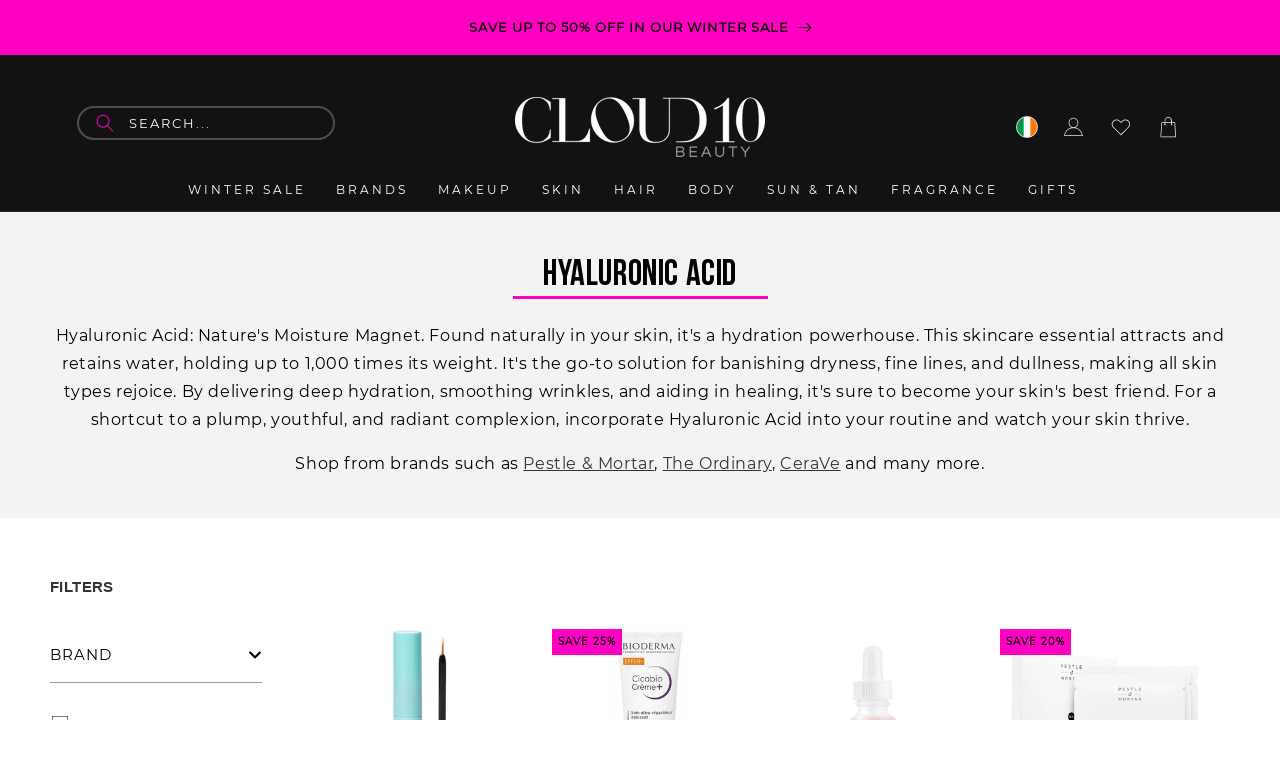

--- FILE ---
content_type: text/css
request_url: https://www.cloud10beauty.com/cdn/shop/t/194/assets/collection.css?v=139484508020441996171760309678
body_size: 1112
content:
.collection-top-wrapper{background:#f3f3f3}.collection-hero .collection-hero__title{margin:0}.collection-hero .collection-hero__inner{max-width:1493px;padding:45px 36px 40px;width:100%;margin:auto}.collection-hero .collection-hero__text-wrapper .collection-hero__description{font-size:20px;margin:23px 0 0;max-width:100%;line-height:1.8;color:var(--cb-black);text-align:center}.collection-hero .collection-hero__text-wrapper .collection-hero__description{min-height:0}body[class*=template-collection] .shop-by-category-wrapper{padding:0}body[class*=template-collection] .shop-by-category-wrapper .slider-wrap-cat{padding:35px 0 55px}.collection-top-wrapper .shop-by-category-wrapper .slider-wrap-cat .cat-items .cat-inner-wrap{width:107px;border:1px solid transparent;height:107px}.collection-top-wrapper .shop-by-category-wrapper .slider-wrap-cat .cat-items .cat-inner-wrap.maincollection-first,.collection-top-wrapper .shop-by-category-wrapper .slider-wrap-cat .cat-items .cat-inner-wrap.sub-collection-second{background:var(--cb-black)}body[class*=template-collection] .shop-by-category-wrapper .slider-wrap-cat .cat-items .cat-inner-wrap.maincollection-first span{font-size:44px}.collection-top-wrapper .shop-by-category-wrapper .slider-wrap-cat .cat-items .cat-inner-wrap:before{display:none}.collection-top-wrapper .shop-by-category-wrapper .slider-wrap-cat .cat-items .cat-inner-wrap:hover,.collection-top-wrapper .shop-by-category-wrapper .slider-wrap-cat .cat-items.slick-current .cat-inner-wrap{border:1px solid #000000}.collection-top-wrapper .shop-by-category-wrapper .slider-wrap-cat .cat-items a h5{font-size:14px;color:var(--cb-black);text-transform:uppercase;font-weight:600;text-align:center;margin:20px 0 0}.collection-top-wrapper .shop-by-category-wrapper .slider-wrap-cat{padding:35px 0 55px}body[class*=template-collection] .section-collection-list{background:#f3f3f3}body[class*=template-collection] .slick-slider .slick-dots li button:before{background:var(--cb-white)}body[class*=template-collection] .slick-slider .slick-dots li.slick-active button:before{background:var(--cb-black)}body[class*=template-collection] .home-featured-collection .product-grid .card__inner{height:auto}body[class*=template-collection] .trending-wrapper.no-heading{padding:0 36px 42px;max-width:1486px}body[class*=template-collection] .trending-wrapper .collection-list{column-gap:32px}body[class*=template-collection] .trending-wrapper.no-heading .collection-list .card__inner{max-height:370px;min-height:370px;background:var(--cb-white)}body[class*=template-collection] .trending-wrapper.no-heading .collection-list .card__inner img{object-fit:cover}body[class*=template-collection] .trending-wrapper.no-heading .card__content{position:unset;bottom:unset;left:unset;background:var(--cb-white);width:82.5%;margin:-60px auto auto;z-index:1}body[class*=template-collection] .trending-wrapper.no-heading .card__content .card__information{display:flex;flex-wrap:wrap;justify-content:space-around}body[class*=template-collection] .trending-wrapper .collection-list .card__content .secondary-btn{align-self:self-end;margin:0 auto}body[class*=template-collection] .trending-wrapper.no-heading .card__content .card__heading{font-size:28px;color:var(--cb-black);line-height:1}body[class*=template-collection] .trending-wrapper .collection-list .card__content p{color:var(--cb-black);word-break:break-word}body[class*=template-collection] .trending-wrapper .secondary-btn{font-size:13px;color:var(--cb-white);padding:8.5px 21px;background:var(--cb-black)}body[class*=template-collection] .trending-wrapper .secondary-btn:hover{background:#333}main .shopify-app-block{max-width:1486px;padding:60px 36px 68px;width:100%;margin:auto}.category-menu-filter{display:flex;flex-wrap:wrap;margin:0;padding:0;gap:16px;justify-content:center}.category-menu-filter li{background-color:var(--cb-white);list-style:none}.category-menu-filter li a{font-size:14px;color:var(--cb-black);font-weight:600;border:1px solid var(--cb-black);text-decoration:none;width:100%;display:block;text-align:center;line-height:1.2;padding:8.2px 15px;min-width:218px}.filters-grid-wrapper{margin-bottom:65px;width:78%;margin-left:auto}.collection-hero.from_edges.collection-hero--with-image{padding:0}.collection-hero.from_edges .collection-hero__inner{max-width:100%;padding:0}.collection-hero.from_edges .collection-hero__inner .collection-hero__image-container{margin:0;max-height:540px}.collection-hero.from_edges .collection-hero__inner .collection-hero__image-container img{width:100%;height:100%;object-fit:cover}.collection-hero.from_edges .collection-hero__text-wrapper{padding:20px}.collection_video .collection_video_description,.collection_secondary .collection-content .collection_video_description,.collection_final_text .collection-content .collection_video_description{font-size:18px}.image-with-text .grid{align-items:center}.image-with-text .grid .image-with-text__media-item,.image-with-text .grid .image-with-text__text-item{flex:50%}.image-with-text .grid .image-with-text__media-item .image-with-text__media{border:0;background:transparent}.image-with-text .grid .image-with-text__media-item .image-with-text__media img{position:unset;width:100%;height:auto;margin:auto}.image-with-text .grid .image-with-text__text-item .image-with-text__text{font-size:18px}.collection-image-banner.banner{min-height:auto!important}.collection-image-banner .inner-wrap{width:100%}.collection-image-banner .inner-wrap img{width:100%;height:auto;display:block}body .collection_secondary .collection-media img{width:100%}.collection-hero.from_edges .collection-hero__inner .collection-hero__image-container{height:auto!important}.collection-hero .collection-hero__image-container{margin-left:0;align-self:unset}.collection-hero .collection-hero__image-container img{width:100%}.template-collection .shop-by-category-wrapper .slider-wrap-cat .cat-items .cat-inner-wrap.maincollection-first,body[class*=template-collection] .shop-by-category-wrapper .slider-wrap-cat .cat-items .cat-inner-wrap.maincollection-first{background-color:var(--cb-black);background-image:unset!important}body[class*="template-collection.small-brand-landing-page"] main .shopify-app-block{padding-top:0}@media (min-width:768px) and (max-width:1650px){.collection-hero .collection-hero__text-wrapper .collection-hero__description{font-size:16px}.collection-hero.from_edges .collection-hero__inner .collection-hero__image-container{max-height:440px}}@media (max-width:991px){body[class*=template-collection] .trending-wrapper .collection-list{display:block}body[class*=template-collection] .trending-wrapper .collection-list .card{align-items:center}body[class*=template-collection] .trending-wrapper.no-heading .collection-list .card__inner{max-height:360px;width:74%;background:var(--cb-white)}body[class*=template-collection] .trending-wrapper.no-heading .card__content{margin-top:initial;position:absolute;top:50%;transform:translateY(-50%);max-width:360px;right:0}body[class*=template-collection] .trending-wrapper.no-heading .card__media .media img{object-fit:cover}}@media (max-width:820px){.filters-grid-wrapper{width:100%;margin-bottom:20px}}@media (min-width:768px){body[class*=template-collection] .shop-by-category-wrapper .slider-wrap-cat .cat-items .cat-inner-wrap{width:145px;height:145px}.collection-top-wrapper .collection-hero--with-image .collection-hero__text-wrapper{padding:20px 15px}}@media (max-width:767px){.collection-hero .collection-hero__inner{padding:9.518vw 4.694vw 3.259vw}.collection-hero .collection-hero__text-wrapper .collection-hero__description{font-size:2.608vw;margin-top:6.258vw}.collection-top-wrapper .shop-by-category-wrapper .slider-wrap-cat{padding:6.128vw 0px 8.93vw}body[class*=template-collection] .trending-wrapper.no-heading .collection-list .collection-list__item{margin-bottom:4.563vw}body[class*=template-collection] .trending-wrapper.no-heading .collection-list .collection-list__item:last-child{margin-bottom:0}body[class*=template-collection] .trending-wrapper.no-heading{padding:0 4.694vw 6.519vw}body[class*=template-collection] .shop-by-category-wrapper .slider-wrap-cat .cat-items .cat-inner-wrap.maincollection-first span{font-size:7.432vw}body[class*=template-collection] .trending-wrapper.no-heading .card__content .card__heading{font-size:3.651vw}body[class*=template-collection] .trending-wrapper .collection-list .card__content p{font-size:2.608vw}body[class*=template-collection] .trending-wrapper .secondary-btn{font-size:1.825vw;padding:1.369vw 2.738vw}body[class*=template-collection] .trending-wrapper.no-heading .card__content{max-width:46.936vw}body[class*=template-collection] .trending-wrapper.no-heading .collection-list .card__inner{max-height:46.936vw;min-height:auto;width:63.4%}.collection-top-wrapper .shop-by-category-wrapper .slider-wrap-cat .cat-items .cat-inner-wrap.sub-collection-first svg{width:3.651vw;height:7.823vw}.collection-top-wrapper .shop-by-category-wrapper .slider-wrap-cat .cat-items a h5{font-size:2.216vw}.category-menu-filter{gap:3.259vw}.category-menu-filter li{width:calc(50% - 3.259vw)}.category-menu-filter li a{font-size:2.086vw;min-width:auto;padding:2.151vw 1.956vw}.collection-top-wrapper .shop-by-category-wrapper .slider-wrap-cat .cat-items .cat-inner-wrap{width:18.253vw;height:18.253vw}main .shopify-app-block{padding:6.519vw 4.694vw 8.083vw}.filters-grid-wrapper{margin-bottom:2.608vw}.filters-grid-wrapper .main-heading{margin-bottom:7.823vw}.collection-hero.from_edges .collection-hero__inner{flex-direction:column!important}.collection-hero.from_edges .collection-hero__text-wrapper,.collection-hero.from_edges .collection-hero__inner .collection-hero__image-container{flex-basis:100%;max-height:initial}.image-with-text .grid .image-with-text__media-item,.image-with-text .grid .image-with-text__text-item{flex:100%}.image-with-text .grid .image-with-text__media-item .image-with-text__media{padding-bottom:0!important;height:auto}body .collection_secondary{flex-direction:column;width:100%}body .collection_secondary>div{flex:100%;width:100%}body .collection_secondary .collection-media img{margin:auto}.half-page{width:100%}.collection-hero--with-image .collection-hero__inner.image-first{flex-direction:column!important}.collection-top-wrapper .mobile_image{height:200px;margin-bottom:20px}.collection-top-wrapper{margin-bottom:10px}.collection-top-wrapper .mobile_image img{width:100%;height:100%;object-fit:cover}.collection-hero--with-image .collection-hero__inner.image-first .collection-hero__text-wrapper{order:2;padding:0}.collection-hero--with-image .collection-hero__inner.image-first .collection-hero__image-container{order:1;margin-bottom:20px}.image-with-text .grid .image-with-text__text-item .button{margin-left:auto;margin-right:auto}body[class*=template-collection] .shop-by-category-wrapper .slider-wrap-cat .slick-list{padding:0}body[class*=template-collection] .shop-by-category-wrapper .slider-wrap-cat{padding:6.128vw 0px 8.93vw}.collection-hero .collection-hero__image-container{width:100%;height:auto;margin-bottom:20px}}
/*# sourceMappingURL=/cdn/shop/t/194/assets/collection.css.map?v=139484508020441996171760309678 */


--- FILE ---
content_type: application/javascript
request_url: https://cdn.bogos.io/Y2xvdWQxMGJlYXV0eS5teXNob3BpZnkuY29t/freegifts_data_1769797767.min.js
body_size: 30171
content:
eval(function(p,a,c,k,e,d){e=function(c){return(c<a?'':e(parseInt(c/a)))+((c=c%a)>35?String.fromCharCode(c+29):c.toString(36))};if(!''.replace(/^/,String)){while(c--){d[e(c)]=k[c]||e(c)}k=[function(e){return d[e]}];e=function(){return'\\w+'};c=1};while(c--){if(k[c]){p=p.replace(new RegExp('\\b'+e(c)+'\\b','g'),k[c])}}return p}('ek.ej={"ei":[{"b":7T,"M":L,"c":"A 1k 1j 1A 45 1V O 1T 1k 1j 1A 1q","2V":"A 1k 1j 1A 45 1V O 1T 1k 1j 1A 1q","2U":2,"2T":{"2S":2,"2R":2},"2Q":2,"25":"3B-12-eh:16:Q.23","22":2,"2P":2,"2O":{"1i":{"r":"D","W":o},"2N":[],"2M":"1i","2L":[],"2n":m,"2K":"1p","2J":m,"1p":1,"2I":[{"1r":[8I],"n":5p}]},"2H":{"r":"2G","1s":m},"21":2,"2F":1,"2E":m,"r":"1z","2D":0,"2C":2,"1Z":{"27":"26-eg","r":"1z","2B":2,"4s":[],"1Y":{"1X":1t,"y":1t,"1W":1t}},"2A":[{"c":"\\J A 1k 1j 4n 1A 45 1V O 1T 1k 1j 1A 1q (o% I)","H":"x-U-T-1B-1w-1E-1V-z-B-U-T-y","G":"x-U-T-1B-1w-1E-1V-z-B-U-T-y-F","l":"j:\\/\\/i.h.g\\/s\\/9\\/1\\/f\\/e\\/d\\/9\\/x-U-T-1B-1w-1E-1V-6F-4F-U-T-2d-6E.k?v=6D","n":8H,"p":5p,"C":[{"b":7S,"1g":7R,"p":5p,"1f":8I,"n":2,"1e":2,"1d":"t u","1c":19.95,"1b":2,"1a":o,"17":"D","q":0,"l":"j:\\/\\/i.h.g\\/s\\/9\\/1\\/f\\/e\\/d\\/9\\/x-U-T-1B-1w-1E-1V-6F-4F-U-T-2d-6E.k?v=6D","14":{"N":7T,"Z":7S},"Y":{"b":7R,"M":L,"c":"\\J A 1k 1j 4n 1A 45 1V O 1T 1k 1j 1A 1q (o% I)","H":"x-U-T-1B-1w-1E-1V-z-B-U-T-y","G":"x-U-T-1B-1w-1E-1V-z-B-U-T-y-F","l":"j:\\/\\/i.h.g\\/s\\/9\\/1\\/f\\/e\\/d\\/9\\/x-U-T-1B-1w-1E-1V-6F-4F-U-T-2d-6E.k?v=6D","n":8H,"p":5p}}]}],"2z":[{"b":ef,"N":7T,"2f":"1.Q","2y":2,"2x":"2e","2g":[{"r":"1r","W":{"al":{"b":al,"1C":"j:\\/\\/i.h.g\\/s\\/9\\/1\\/f\\/e\\/d\\/9\\/U-T-1B-1w-3I-ee.k?v=ed","c":"1k 1j 4n 1A 4g","P":"U-T-1B-1w-5R-3I-ec","1G":"1k 1j","C":[{"b":eb,"q":"58.40","c":"t u"}],"1F":["3n V 4q","4p","4g","8K V","3U 2k","1A 4S","1k 1j","3J","3W & 1J","3m","2w","V","2v-t","2v-48","3l","4y & 4x 4w"]},"ak":{"b":ak,"1C":"j:\\/\\/i.h.g\\/s\\/9\\/1\\/f\\/e\\/d\\/9\\/U-T-1B-1w-aj-1E-ea.k?v=af","c":"1k 1j 4n 1A e9 45","P":"U-T-1B-1w-5R-aj-e8-1E-1L","1G":"1k 1j","C":[{"b":e7,"q":"41.60","c":"t u"}],"1F":["4B e6","3U 2k","1A 4S","1k 1j","3m","e5","2w","1J & 4h","V","3l","4y & 4x 4w"]},"ai":{"b":ai,"1C":"j:\\/\\/i.h.g\\/s\\/9\\/1\\/f\\/e\\/d\\/9\\/U-T-1B-1w-X-e4.k?v=e3","c":"1k 1j 4n 1A 3a","P":"U-T-1B-1w-5R-9G-X-75-e2","1G":"1k 1j","C":[{"b":e1,"q":"40.Q","c":"t u"}],"1F":["7c V","3n V 4q","8K V","3U 2k","7p ah","1A 4S","1k 1j","3a","ah & e0","3J","3m","2w","V","2v-t","2v-48","3l","4y & 4x 4w"]},"ag":{"b":ag,"1C":"j:\\/\\/i.h.g\\/s\\/9\\/1\\/f\\/e\\/d\\/9\\/U-T-1B-1w-1E-dZ.k?v=af","c":"1k 1j 4n 1A 45","P":"U-T-1B-1w-5R-1E-dY","1G":"1k 1j","C":[{"b":dX,"q":"63.20","c":"t u"}],"1F":["4p","3U 2k","1A 4S","1k 1j","3W & 1J","3m","2w","1J & 4h","V","3l","4y & 4x 4w"]},"ae":{"b":ae,"1C":"j:\\/\\/i.h.g\\/s\\/9\\/1\\/f\\/e\\/d\\/9\\/U-T-1B-1w-3I-ad-dW.k?v=dV","c":"1k 1j 4n 1A 4g dU","P":"U-T-1B-1w-3I-ad","1G":"1k 1j","C":[{"b":dT,"q":"51.20","c":"t u"}],"1F":["7c V","3n V 4q","dS","4g","8K V","3U 2k","5Q","5Q V","1A 4S","1k 1j","3J","3W & 1J","9c","3m","dR","2w","V","7U-cs-8J","7U-1z","7U-8J","7U-dQ-dP-8J","3l","4y & 4x 4w"]},"ac":{"b":ac,"1C":"j:\\/\\/i.h.g\\/s\\/9\\/1\\/f\\/e\\/d\\/9\\/U-T-ab-aa-a9-a8-dO.k?v=dN","c":"1k 1j dM dL 1J dK","P":"U-T-ab-aa-a9-a8","1G":"1k 1j","C":[{"b":dJ,"q":"85.50","c":"t u"}],"1F":["20% 6p 2k 6o","4A","dI","3U 2k","2Z","2Z 3E 6n","2Z 3E 8t","1k 1j","3J","3W & 1J","3m","dH","2w","1J & 4h","V","3l","dG"],"3k":"dF"}},"2q":"2i"}],"2u":m,"2t":{"3b":[]}}],"2s":[{"b":7S,"1g":7R,"p":5p,"1f":8I,"n":2,"1e":2,"1d":"t u","1c":19.95,"1b":2,"1a":o,"17":"D","q":0,"l":"j:\\/\\/i.h.g\\/s\\/9\\/1\\/f\\/e\\/d\\/9\\/x-U-T-1B-1w-1E-1V-6F-4F-U-T-2d-6E.k?v=6D","14":{"N":7T,"Z":7S},"Y":{"b":7R,"M":L,"c":"\\J A 1k 1j 4n 1A 45 1V O 1T 1k 1j 1A 1q (o% I)","H":"x-U-T-1B-1w-1E-1V-z-B-U-T-y","G":"x-U-T-1B-1w-1E-1V-z-B-U-T-y-F","l":"j:\\/\\/i.h.g\\/s\\/9\\/1\\/f\\/e\\/d\\/9\\/x-U-T-1B-1w-1E-1V-6F-4F-U-T-2d-6E.k?v=6D","n":8H,"p":5p}}]},{"b":7Q,"M":L,"c":2,"2V":"6C 2j","2U":2,"2T":{"2S":2,"2R":2},"2Q":2,"25":"3B-9J-dE:56:20.23","22":2,"2P":2,"2O":{"1i":{"r":"D","W":o},"2N":[],"2M":"1i","2L":[],"2n":m,"2K":"1p","2J":m,"1p":1,"2I":[{"1r":[8G],"n":5n}]},"2H":{"r":"2G","1s":m},"21":{"dD":{"dC":m,"dB":"2i","dA":["6C"]}},"2F":1,"2E":m,"r":"1z","2D":0,"2C":2,"1Z":{"27":"26-dz","r":"1z","2B":2,"4s":[],"1Y":{"1X":m,"y":1t,"1W":m}},"2A":[{"c":"\\J 6C 2j (o% I)","H":"5o-2a","G":"5o-2a-F","l":"j:\\/\\/i.h.g\\/s\\/9\\/1\\/f\\/e\\/d\\/2d\\/6B-2a-3A-6A-6z.k?v=6y","n":8F,"p":5n,"C":[{"b":7P,"1g":7O,"p":5n,"1f":8G,"n":2,"1e":2,"1d":"t u","1c":20,"1b":2,"1a":o,"17":"D","q":0,"l":"j:\\/\\/i.h.g\\/s\\/9\\/1\\/f\\/e\\/d\\/2d\\/6B-2a-3A-6A-6z.k?v=6y","14":{"N":7Q,"Z":7P},"Y":{"b":7O,"M":L,"c":"\\J 6C 2j (o% I)","H":"5o-2a","G":"5o-2a-F","l":"j:\\/\\/i.h.g\\/s\\/9\\/1\\/f\\/e\\/d\\/2d\\/6B-2a-3A-6A-6z.k?v=6y","n":8F,"p":5n}}]}],"2z":[{"b":dy,"N":7Q,"2f":"1.Q","2y":2,"2x":"2e","2g":[],"2u":2,"2t":2}],"2s":[{"b":7P,"1g":7O,"p":5n,"1f":8G,"n":2,"1e":2,"1d":"t u","1c":20,"1b":2,"1a":o,"17":"D","q":0,"l":"j:\\/\\/i.h.g\\/s\\/9\\/1\\/f\\/e\\/d\\/2d\\/6B-2a-3A-6A-6z.k?v=6y","14":{"N":7Q,"Z":7P},"Y":{"b":7O,"M":L,"c":"\\J 6C 2j (o% I)","H":"5o-2a","G":"5o-2a-F","l":"j:\\/\\/i.h.g\\/s\\/9\\/1\\/f\\/e\\/d\\/2d\\/6B-2a-3A-6A-6z.k?v=6y","n":8F,"p":5n}}]},{"b":7N,"M":L,"c":"5a 1I 2o 3X 1q, a7 a A a6 1D O 6x","2V":"5a 1I 2o 3X 1q, a7 a A a6 1D O 6x","2U":2,"2T":{"2S":2,"2R":2},"2Q":2,"25":"3B-12-8z:59:44.23","22":2,"2P":2,"2O":{"1i":{"r":"D","W":o},"2N":[],"2M":"1i","2L":[],"2n":m,"2K":"1p","2J":m,"1p":1,"2I":[{"1r":[8E],"n":5l}]},"2H":{"r":"2G","1s":m},"21":2,"2F":1,"2E":m,"r":"1z","2D":0,"2C":2,"1Z":{"27":"26-dx","2B":2,"1Y":{"1X":m,"y":1t,"1W":m}},"2A":[{"c":"\\J A 2o 3X 1D & 6x O 1T 2o 3X 1q (o% I)","H":"x-36-35-3h-5m-z-B-36-35-y","G":"x-36-35-3h-5m-z-B-36-35-y-F","l":"j:\\/\\/i.h.g\\/s\\/9\\/1\\/f\\/e\\/d\\/9\\/2o-S-1D.k?v=6w","n":8D,"p":5l,"C":[{"b":7M,"1g":7L,"p":5l,"1f":8E,"n":2,"1e":2,"1d":"t u","1c":15,"1b":2,"1a":o,"17":"D","q":0,"l":"j:\\/\\/i.h.g\\/s\\/9\\/1\\/f\\/e\\/d\\/9\\/2o-S-1D.k?v=6w","14":{"N":7N,"Z":7M},"Y":{"b":7L,"M":L,"c":"\\J A 2o 3X 1D & 6x O 1T 2o 3X 1q (o% I)","H":"x-36-35-3h-5m-z-B-36-35-y","G":"x-36-35-3h-5m-z-B-36-35-y-F","l":"j:\\/\\/i.h.g\\/s\\/9\\/1\\/f\\/e\\/d\\/9\\/2o-S-1D.k?v=6w","n":8D,"p":5l}}]}],"2z":[{"b":dw,"N":7N,"2f":"1.Q","2y":2,"2x":"2e","2g":[{"r":"62","W":{"a5":"2o 3X"},"P":{"a5":"36-35"},"2q":"2i"}],"2u":m,"2t":{"3b":[]}}],"2s":[{"b":7M,"1g":7L,"p":5l,"1f":8E,"n":2,"1e":2,"1d":"t u","1c":15,"1b":2,"1a":o,"17":"D","q":0,"l":"j:\\/\\/i.h.g\\/s\\/9\\/1\\/f\\/e\\/d\\/9\\/2o-S-1D.k?v=6w","14":{"N":7N,"Z":7M},"Y":{"b":7L,"M":L,"c":"\\J A 2o 3X 1D & 6x O 1T 2o 3X 1q (o% I)","H":"x-36-35-3h-5m-z-B-36-35-y","G":"x-36-35-3h-5m-z-B-36-35-y-F","l":"j:\\/\\/i.h.g\\/s\\/9\\/1\\/f\\/e\\/d\\/9\\/2o-S-1D.k?v=6w","n":8D,"p":5l}}]},{"b":7K,"M":L,"c":"A 1U 1D 7x 7w 5a 1I 1U 1q","2V":"A 1U 1D 7x 7w 5a 1I 1U 1q","2U":2,"2T":{"2S":2,"2R":2},"2Q":2,"25":"3B-12-8z:59:44.23","22":2,"2P":2,"2O":{"1i":{"r":"D","W":o},"2N":[],"2M":"1i","2L":[],"2n":m,"2K":"1p","2J":m,"1p":1,"2I":[{"1r":[8C],"n":5i}]},"2H":{"r":"2G","1s":m},"21":2,"2F":1,"2E":m,"r":"1z","2D":0,"2C":2,"1Z":{"27":"26-dv","2B":2,"1Y":{"1X":m,"y":1t,"1W":m}},"2A":[{"c":"\\J A 1U 4m 8B 1D O 1T 1U 1q (o% I)","H":"x-33-5k-5j-3h-z-B-33-y","G":"x-33-5k-5j-3h-z-B-33-y-F","l":"j:\\/\\/i.h.g\\/s\\/9\\/1\\/f\\/e\\/d\\/9\\/1U-4m-1D-S.k?v=6v","n":8A,"p":5i,"C":[{"b":7J,"1g":7I,"p":5i,"1f":8C,"n":2,"1e":2,"1d":"t u","1c":15,"1b":2,"1a":o,"17":"D","q":0,"l":"j:\\/\\/i.h.g\\/s\\/9\\/1\\/f\\/e\\/d\\/9\\/1U-4m-1D-S.k?v=6v","14":{"N":7K,"Z":7J},"Y":{"b":7I,"M":L,"c":"\\J A 1U 4m 8B 1D O 1T 1U 1q (o% I)","H":"x-33-5k-5j-3h-z-B-33-y","G":"x-33-5k-5j-3h-z-B-33-y-F","l":"j:\\/\\/i.h.g\\/s\\/9\\/1\\/f\\/e\\/d\\/9\\/1U-4m-1D-S.k?v=6v","n":8A,"p":5i}}]}],"2z":[{"b":du,"N":7K,"2f":"1.Q","2y":2,"2x":"2e","2g":[{"r":"62","W":{"a4":"1U"},"P":{"a4":"33"},"2q":"2i"}],"2u":m,"2t":{"3b":[]}}],"2s":[{"b":7J,"1g":7I,"p":5i,"1f":8C,"n":2,"1e":2,"1d":"t u","1c":15,"1b":2,"1a":o,"17":"D","q":0,"l":"j:\\/\\/i.h.g\\/s\\/9\\/1\\/f\\/e\\/d\\/9\\/1U-4m-1D-S.k?v=6v","14":{"N":7K,"Z":7J},"Y":{"b":7I,"M":L,"c":"\\J A 1U 4m 8B 1D O 1T 1U 1q (o% I)","H":"x-33-5k-5j-3h-z-B-33-y","G":"x-33-5k-5j-3h-z-B-33-y-F","l":"j:\\/\\/i.h.g\\/s\\/9\\/1\\/f\\/e\\/d\\/9\\/1U-4m-1D-S.k?v=6v","n":8A,"p":5i}}]},{"b":7H,"M":L,"c":"A 1S 1R 3R 3Q 1H 2h O 1T 1S 1R 3T","2V":"A 1S 1R 3R 3Q 1H 2h O 1T 1S 1R 3T","2U":2,"2T":{"2S":2,"2R":2},"2Q":2,"25":"3B-12-8z:59:44.23","22":2,"2P":2,"2O":{"1i":{"r":"D","W":o},"2N":[],"2M":"1i","2L":[],"2n":m,"2K":"1p","2J":m,"1p":1,"2I":[{"1r":[8y],"n":5e}]},"2H":{"r":"2G","1s":m},"21":2,"2F":1,"2E":m,"r":"1z","2D":0,"2C":2,"1Z":{"27":"26-dt","2B":2,"1Y":{"1X":m,"y":1t,"1W":m}},"2A":[{"c":"\\J A 1S 1R 3R 3Q 1H 2h O 1T 1S 1R 3T (o% I)","H":"x-32-30-5h-5g-1N-2p-z-B-32-30-5f","G":"x-32-30-5h-5g-1N-2p-z-B-32-30-5f-F","l":"j:\\/\\/i.h.g\\/s\\/9\\/1\\/f\\/e\\/d\\/9\\/1S-1R-3R-3Q-1H-2h.k?v=6u","n":8x,"p":5e,"C":[{"b":7G,"1g":7F,"p":5e,"1f":8y,"n":2,"1e":2,"1d":"t u","1c":8,"1b":2,"1a":o,"17":"D","q":0,"l":"j:\\/\\/i.h.g\\/s\\/9\\/1\\/f\\/e\\/d\\/9\\/1S-1R-3R-3Q-1H-2h.k?v=6u","14":{"N":7H,"Z":7G},"Y":{"b":7F,"M":L,"c":"\\J A 1S 1R 3R 3Q 1H 2h O 1T 1S 1R 3T (o% I)","H":"x-32-30-5h-5g-1N-2p-z-B-32-30-5f","G":"x-32-30-5h-5g-1N-2p-z-B-32-30-5f-F","l":"j:\\/\\/i.h.g\\/s\\/9\\/1\\/f\\/e\\/d\\/9\\/1S-1R-3R-3Q-1H-2h.k?v=6u","n":8x,"p":5e}}]}],"2z":[{"b":ds,"N":7H,"2f":"1.Q","2y":2,"2x":"2e","2g":[{"r":"62","W":{"a3":"1S 1R"},"P":{"a3":"32-30"},"2q":"2i"}],"2u":m,"2t":{"3b":[]}}],"2s":[{"b":7G,"1g":7F,"p":5e,"1f":8y,"n":2,"1e":2,"1d":"t u","1c":8,"1b":2,"1a":o,"17":"D","q":0,"l":"j:\\/\\/i.h.g\\/s\\/9\\/1\\/f\\/e\\/d\\/9\\/1S-1R-3R-3Q-1H-2h.k?v=6u","14":{"N":7H,"Z":7G},"Y":{"b":7F,"M":L,"c":"\\J A 1S 1R 3R 3Q 1H 2h O 1T 1S 1R 3T (o% I)","H":"x-32-30-5h-5g-1N-2p-z-B-32-30-5f","G":"x-32-30-5h-5g-1N-2p-z-B-32-30-5f-F","l":"j:\\/\\/i.h.g\\/s\\/9\\/1\\/f\\/e\\/d\\/9\\/1S-1R-3R-3Q-1H-2h.k?v=6u","n":8x,"p":5e}}]},{"b":7A,"M":L,"c":"A R 3O 3N O 1I R 4l","2V":"A R 3O 3N O 1I R 4l","2U":2,"2T":{"2S":2,"2R":2},"2Q":2,"25":"3B-12-9L:Q:24.23","22":2,"2P":2,"2O":{"1i":{"r":"D","W":o},"2N":[],"2M":"1i","2L":[],"2n":m,"2K":"1p","2J":m,"1p":1,"2I":[{"1r":[8s],"n":5b}]},"2H":{"r":"2G","1s":m},"21":2,"2F":1,"2E":m,"r":"1z","2D":0,"2C":2,"1Z":{"27":"26-dr","2B":2,"1Y":{"1X":m,"y":1t,"1W":m}},"2A":[{"c":"\\J A R 3O 3N O 1I R 4l (o% I)","H":"x-1o-5c-3A-z-B-1o-3f","G":"x-1o-5c-3A-z-B-1o-3f-F","l":"j:\\/\\/i.h.g\\/s\\/9\\/1\\/f\\/e\\/d\\/9\\/R-3O-3N-6k-6j-6i-6h-6g.k?v=6f","n":8r,"p":5b,"C":[{"b":7z,"1g":7y,"p":5b,"1f":8s,"n":2,"1e":2,"1d":"t u","1c":15,"1b":2,"1a":o,"17":"D","q":0,"l":"j:\\/\\/i.h.g\\/s\\/9\\/1\\/f\\/e\\/d\\/9\\/R-3O-3N-6k-6j-6i-6h-6g.k?v=6f","14":{"N":7A,"Z":7z},"Y":{"b":7y,"M":L,"c":"\\J A R 3O 3N O 1I R 4l (o% I)","H":"x-1o-5c-3A-z-B-1o-3f","G":"x-1o-5c-3A-z-B-1o-3f-F","l":"j:\\/\\/i.h.g\\/s\\/9\\/1\\/f\\/e\\/d\\/9\\/R-3O-3N-6k-6j-6i-6h-6g.k?v=6f","n":8r,"p":5b}}]}],"2z":[{"b":dq,"N":7A,"2f":"1.Q","2y":2,"2x":"2e","2g":[{"r":"1r","W":{"a2":{"b":a2,"1C":"j:\\/\\/i.h.g\\/s\\/9\\/1\\/f\\/e\\/d\\/9\\/1o-3P-1Q-46-5d-3f-1-6t-6s-dp.k?v=do","c":"R 6r 6q 1x 8w 4l - 1 8v 8u","P":"1o-3P-1Q-46-5d-3f-60-dn","1s":"3H","1G":"R","C":[{"b":dm,"q":"28.Q","c":"t u"}],"1F":["3n","R","1H","1x 3g","1x 6m & 6l","3m","2w","3l","3g","4z"],"3k":2},"a1":{"b":a1,"1C":"j:\\/\\/i.h.g\\/s\\/9\\/1\\/f\\/e\\/d\\/9\\/1o-3P-1Q-46-5d-3f-3-6t-6s-dl.k?v=9Z","c":"R 6r 6q 1x 8w 4l - 3 8v 8u","P":"1o-3P-1Q-46-5d-3f-3-6t-6s","1s":"3H","1G":"R","C":[{"b":dk,"q":"79.95","c":"t u"}],"1F":["3n","R","1H","4X","1x 3g","1x 6m & 6l","2w","3g","4z"],"3k":"4X"},"a0":{"b":a0,"1C":"j:\\/\\/i.h.g\\/s\\/9\\/1\\/f\\/e\\/d\\/9\\/1o-3P-1Q-46-5d-3f-6-6t-6s-dj.k?v=9Z","c":"R 6r 6q 1x 8w 4l - 6 8v 8u","P":"1o-3P-1Q-46-5d-3f-6-6t-6s","1s":"3H","1G":"R","C":[{"b":di,"q":"dh.95","c":"t u"}],"1F":["3n","R","1H","4X","1x 3g","1x 6m & 6l","2w","3g","4z"],"3k":"4X"},"9Y":{"b":9Y,"1C":"j:\\/\\/i.h.g\\/s\\/9\\/1\\/f\\/e\\/d\\/9\\/1o-3P-1Q-2a-7D-dg.k?v=df","c":"R 6r 1Q 2j 9T","P":"1o-3P-1Q-2a-7D","1s":"3H","1G":"R","C":[{"b":de,"q":"84.95","c":"t u"}],"1F":["20% 6p 2k 6o","R","4A","2j 4c & 4b 4a","2Z","2Z 3E 6n","2Z 3E 8t","1x","1x 4h & 1J","1x 3g","1x 6m & 6l","1x dd","9O\'s 1x","7B","3g","4z"],"3k":2},"9X":{"b":9X,"1C":"j:\\/\\/i.h.g\\/s\\/9\\/1\\/f\\/e\\/d\\/9\\/1o-7E-1Q-9R-7C-dc.k?v=9V","c":"R 9U 6q 4A 9Q","P":"1o-7E-1Q-9P-7C","1s":"3H","1G":"R","C":[{"b":db,"q":"34.95","c":"t u"}],"1F":["20% 6p 2k 6o","R","4A","2j 4c & 4b 4a","2Z","2Z 3E 6n","3W & 1J","7B","3L","1J & 4h","V","9N 9M","3g","4z"],"3k":2},"9W":{"b":9W,"1C":"j:\\/\\/i.h.g\\/s\\/9\\/1\\/f\\/e\\/d\\/9\\/1o-7E-1Q-2a-7D-da.k?v=9V","c":"R 9U 1Q 2j 9T","P":"1o-7E-1Q-2a-7D","1s":"3H","1G":"R","C":[{"b":d9,"q":"84.95","c":"t u"}],"1F":["20% 6p 2k 6o","R","4A","2j 4c & 4b 4a","2Z","2Z 3E 6n","3W & 1J","7B","3L","1J & 4h","V","3g","4z"],"3k":2},"9S":{"b":9S,"1C":"j:\\/\\/i.h.g\\/s\\/9\\/1\\/f\\/e\\/d\\/9\\/1o-3P-1Q-9R-7C-d8.k?v=d7","c":"R 6r 6q 4A 9Q","P":"1o-3P-1Q-9P-7C","1s":"3H","1G":"R","C":[{"b":d6,"q":"34.95","c":"t u"}],"1F":["20% 6p 2k 6o","R","4A","2j 4c & 4b 4a","2Z","2Z 3E 6n","2Z 3E 8t","1x","1x 3g","1x 6m & 6l","9O\'s 1x","7B","9N 9M","3g","4z"],"3k":2}},"2q":"2i"}],"2u":m,"2t":{"3b":[]}}],"2s":[{"b":7z,"1g":7y,"p":5b,"1f":8s,"n":2,"1e":2,"1d":"t u","1c":15,"1b":2,"1a":o,"17":"D","q":0,"l":"j:\\/\\/i.h.g\\/s\\/9\\/1\\/f\\/e\\/d\\/9\\/R-3O-3N-6k-6j-6i-6h-6g.k?v=6f","14":{"N":7A,"Z":7z},"Y":{"b":7y,"M":L,"c":"\\J A R 3O 3N O 1I R 4l (o% I)","H":"x-1o-5c-3A-z-B-1o-3f","G":"x-1o-5c-3A-z-B-1o-3f-F","l":"j:\\/\\/i.h.g\\/s\\/9\\/1\\/f\\/e\\/d\\/9\\/R-3O-3N-6k-6j-6i-6h-6g.k?v=6f","n":8r,"p":5b}}]},{"b":7v,"M":L,"c":"A 3z 6e 3a 3y 7x 7w 5a 1I 3z 1q","2V":"A 3z 6e 3a 3y 7x 7w 5a 1I 3z 1q","2U":2,"2T":{"2S":2,"2R":2},"2Q":2,"25":"3B-12-9L:Q:24.23","22":2,"2P":2,"2O":{"1i":{"r":"D","W":o},"2N":[],"2M":"1i","2L":[],"2n":m,"2K":"1p","2J":m,"1p":1,"2I":[{"1r":[8q],"n":55}]},"2H":{"r":"2G","1s":m},"21":2,"2F":1,"2E":m,"r":"1z","2D":0,"2C":2,"1Z":{"27":"26-d5","2B":2,"1Y":{"1X":m,"y":1t,"1W":m}},"2A":[{"c":"\\J A 3z 6e 3a 3y O 1I 3z 1q (o% I)","H":"x-1K-3x-X-3y-z-B-1K-y","G":"x-1K-3x-X-3y-z-B-1K-y-F","l":"j:\\/\\/i.h.g\\/s\\/9\\/1\\/f\\/e\\/d\\/9\\/1K-3x-X-6d-6c-6b-6a-X-69-68-67-66-65.k?v=64","n":8p,"p":55,"C":[{"b":7u,"1g":7t,"p":55,"1f":8q,"n":2,"1e":2,"1d":"t u","1c":29,"1b":2,"1a":o,"17":"D","q":0,"l":"j:\\/\\/i.h.g\\/s\\/9\\/1\\/f\\/e\\/d\\/9\\/1K-3x-X-6d-6c-6b-6a-X-69-68-67-66-65.k?v=64","14":{"N":7v,"Z":7u},"Y":{"b":7t,"M":L,"c":"\\J A 3z 6e 3a 3y O 1I 3z 1q (o% I)","H":"x-1K-3x-X-3y-z-B-1K-y","G":"x-1K-3x-X-3y-z-B-1K-y-F","l":"j:\\/\\/i.h.g\\/s\\/9\\/1\\/f\\/e\\/d\\/9\\/1K-3x-X-6d-6c-6b-6a-X-69-68-67-66-65.k?v=64","n":8p,"p":55}}]}],"2z":[{"b":d4,"N":7v,"2f":"1.Q","2y":2,"2x":"2e","2g":[{"r":"62","W":{"9K":"3z"},"P":{"9K":"1K"},"2q":"2i"}],"2u":m,"2t":{"3b":[]}}],"2s":[{"b":7u,"1g":7t,"p":55,"1f":8q,"n":2,"1e":2,"1d":"t u","1c":29,"1b":2,"1a":o,"17":"D","q":0,"l":"j:\\/\\/i.h.g\\/s\\/9\\/1\\/f\\/e\\/d\\/9\\/1K-3x-X-6d-6c-6b-6a-X-69-68-67-66-65.k?v=64","14":{"N":7v,"Z":7u},"Y":{"b":7t,"M":L,"c":"\\J A 3z 6e 3a 3y O 1I 3z 1q (o% I)","H":"x-1K-3x-X-3y-z-B-1K-y","G":"x-1K-3x-X-3y-z-B-1K-y-F","l":"j:\\/\\/i.h.g\\/s\\/9\\/1\\/f\\/e\\/d\\/9\\/1K-3x-X-6d-6c-6b-6a-X-69-68-67-66-65.k?v=64","n":8p,"p":55}}]},{"b":7s,"M":L,"c":"A 54 53 52 61 5Z 3J O 1I 5Y 1q","2V":"A 54 53 52 61 5Z 3J O 1I 5Y 1q","2U":2,"2T":{"2S":2,"2R":2},"2Q":2,"25":"3B-12-d3:10:9J.23","22":2,"2P":2,"2O":{"1i":{"r":"D","W":o},"2N":[],"2M":"1i","2L":[],"2n":m,"2K":"1p","2J":m,"1p":1,"2I":[{"1r":[8o],"n":4Z}]},"2H":{"r":"2G","1s":m},"21":2,"2F":1,"2E":m,"r":"1z","2D":0,"2C":2,"1Z":{"27":"26-d2","2B":2,"1Y":{"1X":m,"y":1t,"1W":m}},"2A":[{"c":"\\J A 54 53 52 61 5Z 3J O 1I 5Y 1q (o% I)","H":"x-3e-3d-3c-3w-3v-3u-z-B-3t-y","G":"x-3e-3d-3c-3w-3v-3u-z-B-3t-y-F","l":"j:\\/\\/i.h.g\\/s\\/9\\/1\\/f\\/e\\/d\\/9\\/x-3e-3d-3c-3w-3v-3u-z-B-3t-y-5X.k?v=5W","n":8n,"p":4Z,"C":[{"b":7r,"1g":7q,"p":4Z,"1f":8o,"n":2,"1e":2,"1d":"t u","1c":5,"1b":2,"1a":o,"17":"D","q":0,"l":"j:\\/\\/i.h.g\\/s\\/9\\/1\\/f\\/e\\/d\\/9\\/x-3e-3d-3c-3w-3v-3u-z-B-3t-y-5X.k?v=5W","14":{"N":7s,"Z":7r},"Y":{"b":7q,"M":L,"c":"\\J A 54 53 52 61 5Z 3J O 1I 5Y 1q (o% I)","H":"x-3e-3d-3c-3w-3v-3u-z-B-3t-y","G":"x-3e-3d-3c-3w-3v-3u-z-B-3t-y-F","l":"j:\\/\\/i.h.g\\/s\\/9\\/1\\/f\\/e\\/d\\/9\\/x-3e-3d-3c-3w-3v-3u-z-B-3t-y-5X.k?v=5W","n":8n,"p":4Z}}]}],"2z":[{"b":d1,"N":7s,"2f":"1.Q","2y":2,"2x":"2e","2g":[{"r":"62","W":{"9I":"54 53 52"},"P":{"9I":"3e-3d-3c"},"2q":"2i"}],"2u":m,"2t":{"3b":[]}}],"2s":[{"b":7r,"1g":7q,"p":4Z,"1f":8o,"n":2,"1e":2,"1d":"t u","1c":5,"1b":2,"1a":o,"17":"D","q":0,"l":"j:\\/\\/i.h.g\\/s\\/9\\/1\\/f\\/e\\/d\\/9\\/x-3e-3d-3c-3w-3v-3u-z-B-3t-y-5X.k?v=5W","14":{"N":7s,"Z":7r},"Y":{"b":7q,"M":L,"c":"\\J A 54 53 52 61 5Z 3J O 1I 5Y 1q (o% I)","H":"x-3e-3d-3c-3w-3v-3u-z-B-3t-y","G":"x-3e-3d-3c-3w-3v-3u-z-B-3t-y-F","l":"j:\\/\\/i.h.g\\/s\\/9\\/1\\/f\\/e\\/d\\/9\\/x-3e-3d-3c-3w-3v-3u-z-B-3t-y-5X.k?v=5W","n":8n,"p":4Z}}]},{"b":7n,"M":L,"c":"A 1P 1O 4e 4d 3s O 8m 7p 8l 4T 3L","2V":"A 1P 1O 4e 4d 3s O 8m 7p 8l 4T 3L","2U":2,"2T":{"2S":2,"2R":2},"2Q":2,"25":"5H-5G-5F:44:Q.23","22":2,"2P":2,"2O":{"1i":{"r":"D","W":o},"2N":[],"2M":"1i","2L":[],"2n":m,"2K":"1p","2J":m,"1p":1,"2I":[{"1r":[7o],"4u":[{"b":7o,"38":1}],"4t":1,"n":4Y}]},"2H":{"r":"2G","1s":m},"21":2,"2F":1,"2E":m,"r":"1z","2D":0,"2C":2,"1Z":{"27":"26-d0","r":"1z","2B":2,"4s":{"5E":m},"1Y":{"1X":m,"y":1t,"1W":m}},"2A":[{"c":"\\J 1P 1O 4e 4r 4d 3s S (o% I)","H":"1v-1u-2m-3G-2l-3s-w","G":"1v-1u-2m-3G-2l-3s-w-F","l":"j:\\/\\/i.h.g\\/s\\/9\\/1\\/f\\/e\\/d\\/9\\/1v-1u-2m-2l-w.k?v=5V","n":2,"p":4Y,"C":[{"b":7m,"1g":7l,"p":4Y,"1f":7o,"n":2,"1e":2,"1d":"t u","1c":20.5,"1b":2,"1a":o,"17":"D","q":0,"l":"j:\\/\\/i.h.g\\/s\\/9\\/1\\/f\\/e\\/d\\/9\\/1v-1u-2m-2l-w.k?v=5V","14":{"N":7n,"Z":7m},"Y":{"b":7l,"M":L,"c":"\\J 1P 1O 4e 4r 4d 3s S (o% I)","H":"1v-1u-2m-3G-2l-3s-w","G":"1v-1u-2m-3G-2l-3s-w-F","l":"j:\\/\\/i.h.g\\/s\\/9\\/1\\/f\\/e\\/d\\/9\\/1v-1u-2m-2l-w.k?v=5V","n":2,"p":4Y}}]}],"2z":[{"b":cZ,"N":7n,"2f":"1.Q","2y":2,"2x":"2e","2g":[{"r":"1r","W":{"9H":{"b":9H,"1C":"j:\\/\\/i.h.g\\/s\\/9\\/1\\/f\\/e\\/d\\/9\\/1v-1u-cY-9G-9F-74-7d-cX.k?v=cW","c":"1P 1O 8m 7p 8l 4T 3L","P":"1v-1u-9F-74-7d-cV-81","1G":"1P 1O","C":[{"b":cU,"q":"49.95","c":"t u"}],"1F":["7c V","3n V 4q","cT-cS","88 1y","87 1y","3U 2k","1P 1O","3T 1y","3W & 1J","3m","3L","98 1y","86 1y","2w","1J & 4h","83 1y","V","2v-48","3l","97 1y","cR","4y & 4x 4w"]}},"2q":"2i"}],"2u":m,"2t":{"3b":[]}}],"2s":[{"b":7m,"1g":7l,"p":4Y,"1f":7o,"n":2,"1e":2,"1d":"t u","1c":20.5,"1b":2,"1a":o,"17":"D","q":0,"l":"j:\\/\\/i.h.g\\/s\\/9\\/1\\/f\\/e\\/d\\/9\\/1v-1u-2m-2l-w.k?v=5V","14":{"N":7n,"Z":7m},"Y":{"b":7l,"M":L,"c":"\\J 1P 1O 4e 4r 4d 3s S (o% I)","H":"1v-1u-2m-3G-2l-3s-w","G":"1v-1u-2m-3G-2l-3s-w-F","l":"j:\\/\\/i.h.g\\/s\\/9\\/1\\/f\\/e\\/d\\/9\\/1v-1u-2m-2l-w.k?v=5V","n":2,"p":4Y}}]},{"b":7g,"M":L,"c":"A 2Y 4k 4W S O 2Y 4k 7i","2V":"A 2Y 4k 4W S O 2Y 4k 7i","2U":2,"2T":{"2S":2,"2R":2},"2Q":2,"25":"5H-5G-5F:44:Q.23","22":2,"2P":2,"2O":{"1i":{"r":"D","W":o},"2N":[],"2M":"1i","2L":[],"2n":m,"2K":"1p","2J":m,"1p":1,"2I":[{"1r":[7h],"4u":[{"b":7h,"38":1}],"4t":1,"n":4V}]},"2H":{"r":"2G","1s":m},"21":2,"2F":1,"2E":m,"r":"1z","2D":0,"2C":2,"1Z":{"27":"26-cQ","r":"1z","2B":2,"4s":{"5E":m},"1Y":{"1X":m,"y":1t,"1W":m}},"2A":[{"c":"\\J 2Y 4k 4W S (o% I)","H":"3M-4j-4i-w","G":"3M-4j-4i-w-F","l":2,"n":8j,"p":4V,"C":[{"b":7f,"1g":7e,"p":4V,"1f":7h,"n":2,"1e":2,"1d":"t u","1c":7,"1b":2,"1a":o,"17":"D","q":0,"l":2,"14":{"N":7g,"Z":7f},"Y":{"b":7e,"M":L,"c":"\\J 2Y 4k 4W S (o% I)","H":"3M-4j-4i-w","G":"3M-4j-4i-w-F","l":2,"n":8j,"p":4V}}]}],"2z":[{"b":cP,"N":7g,"2f":"1.Q","2y":2,"2x":"2e","2g":[{"r":"1r","W":{"9E":{"b":9E,"1C":"j:\\/\\/i.h.g\\/s\\/9\\/1\\/f\\/e\\/d\\/9\\/3M-9C-9B-9A-9D-8k-7k-x-9y-9x-4j-4i-cO.k?v=cN","c":"2Y 3n cM cL cK & 9w 9v + A cJ cI 4k 4W","P":"3M-9u-9D-7k-9C-9B-9A","1s":"3H","1G":"2Y","C":[{"b":cH,"q":"11.95","c":"t u"}],"1F":["4p","4X","6W 6V","2Y","cG","7j","7j 7i","9r","2j 4c & 4b 4a","9q","9p","2v-t","2v-48"],"3k":"4X"},"9z":{"b":9z,"1C":"j:\\/\\/i.h.g\\/s\\/9\\/1\\/f\\/e\\/d\\/9\\/3M-9t-9s-8k-7k-x-9y-9x-4j-4i-cF.k?v=cE","c":"2Y cD cC 9w 9v","P":"3M-9u-8k-7k-cB-9t-9s","1s":"3H","1G":"2Y","C":[{"b":cA,"q":"12.95","c":"t u"}],"1F":["4p","6W 6V","2Y","7j","7j 7i","9r","2j 4c & 4b 4a","9q","9p","2v-t","2v-48"],"3k":2}},"2q":"2i"}],"2u":m,"2t":{"3b":[]}}],"2s":[{"b":7f,"1g":7e,"p":4V,"1f":7h,"n":2,"1e":2,"1d":"t u","1c":7,"1b":2,"1a":o,"17":"D","q":0,"l":2,"14":{"N":7g,"Z":7f},"Y":{"b":7e,"M":L,"c":"\\J 2Y 4k 4W S (o% I)","H":"3M-4j-4i-w","G":"3M-4j-4i-w-F","l":2,"n":8j,"p":4V}}]},{"b":78,"M":L,"c":"A 4v 5U 1H 5T S O 8i 7b 8h 3L","2V":"A 4v 5U 1H 5T 3K O 8i 7b 8h 3L","2U":2,"2T":{"2S":2,"2R":2},"2Q":2,"25":"5H-5G-5F:44:Q.23","22":2,"2P":2,"2O":{"1i":{"r":"D","W":o},"2N":[],"2M":"1i","2L":[],"2n":m,"2K":"1p","2J":m,"1p":1,"2I":[{"1r":[7a],"4u":[{"b":7a,"38":1}],"4t":1,"n":4U}]},"2H":{"r":"2G","1s":m},"21":2,"2F":1,"2E":m,"r":"1z","2D":0,"2C":2,"1Z":{"27":"26-cz","r":"1z","2B":2,"4s":{"5E":m},"1Y":{"1X":m,"y":1t,"1W":m}},"2A":[{"c":"\\J 4v 5U 1H 5T 3K S (o% I)","H":"2X-3r-1N-3q-3K-w","G":"2X-3r-1N-3q-3K-w-F","l":"j:\\/\\/i.h.g\\/s\\/9\\/1\\/f\\/e\\/d\\/9\\/2X-3r-1N-3q-w.k?v=5S","n":2,"p":4U,"C":[{"b":77,"1g":76,"p":4U,"1f":7a,"n":2,"1e":2,"1d":"t u","1c":4.59,"1b":2,"1a":o,"17":"D","q":0,"l":"j:\\/\\/i.h.g\\/s\\/9\\/1\\/f\\/e\\/d\\/9\\/2X-3r-1N-3q-w.k?v=5S","14":{"N":78,"Z":77},"Y":{"b":76,"M":L,"c":"\\J 4v 5U 1H 5T 3K S (o% I)","H":"2X-3r-1N-3q-3K-w","G":"2X-3r-1N-3q-3K-w-F","l":"j:\\/\\/i.h.g\\/s\\/9\\/1\\/f\\/e\\/d\\/9\\/2X-3r-1N-3q-w.k?v=5S","n":2,"p":4U}}]}],"2z":[{"b":cy,"N":78,"2f":"1.Q","2y":2,"2x":"2e","2g":[{"r":"1r","W":{"9o":{"b":9o,"1C":"j:\\/\\/i.h.g\\/s\\/9\\/1\\/f\\/e\\/d\\/9\\/2X-9n-9m-9l-7d-cx-cw.k?v=cv","c":"4v 8i 7b 8h 3L","P":"2X-9n-9m-9l-7d","1G":"4v","C":[{"b":cu,"q":"39.95","c":"t u"}],"1F":["7c V","ct 1y","3n V 4q","4p","1H 9k","88 1y","87 1y","3U 2k","5Q V","cr\\/9j V cq","3T 1y","2j 4c & 4b 4a","3W & 1J","cp","3m","3L","7b","86 1y","2w","9k","1J & 4h","83 1y","V","2v-48","co cn","3l","9j V cm","4y & 4x 4w","cl"]}},"2q":"2i"}],"2u":m,"2t":{"3b":[]}}],"2s":[{"b":77,"1g":76,"p":4U,"1f":7a,"n":2,"1e":2,"1d":"t u","1c":4.59,"1b":2,"1a":o,"17":"D","q":0,"l":"j:\\/\\/i.h.g\\/s\\/9\\/1\\/f\\/e\\/d\\/9\\/2X-3r-1N-3q-w.k?v=5S","14":{"N":78,"Z":77},"Y":{"b":76,"M":L,"c":"\\J 4v 5U 1H 5T 3K S (o% I)","H":"2X-3r-1N-3q-3K-w","G":"2X-3r-1N-3q-3K-w-F","l":"j:\\/\\/i.h.g\\/s\\/9\\/1\\/f\\/e\\/d\\/9\\/2X-3r-1N-3q-w.k?v=5S","n":2,"p":4U}}]},{"b":4f,"M":L,"c":"9i A 9h 2W 89 O 2W 4T 8g 2h 8f","2V":"9i A 9h 2W 89 O 2W 4T 8g 2h 8f","2U":2,"2T":{"2S":2,"2R":2},"2Q":2,"25":"5H-5G-5F:44:Q.23","22":2,"2P":2,"2O":{"1i":{"r":"D","W":o},"2N":[],"2M":"1i","2L":[],"2n":1t,"2K":"2n","2J":m,"1p":3,"2I":[{"1r":[5P],"4u":[{"b":5P,"38":1}],"4t":1,"n":4Q},{"1r":[5M],"4u":[{"b":5M,"38":1}],"4t":1,"n":4L},{"1r":[5J],"4u":[{"b":5J,"38":1}],"4t":1,"n":4K}],"ck":[{"b":5P,"38":1},{"b":5M,"38":1},{"b":5J,"38":1}]},"2H":{"r":"2G","1s":m},"21":2,"2F":1,"2E":m,"r":"1z","2D":0,"2C":2,"1Z":{"27":"26-cj","r":"1z","2B":2,"4s":{"5E":m},"1Y":{"1X":m,"y":1t,"1W":m}},"2A":[{"c":"\\J 2W 4g 3V 8e 4o 3F 1L S (o% I)","H":"1h-3I-3V-4R-2r-1n-1L-w","G":"1h-3I-3V-4R-2r-1n-1L-w-F","l":"j:\\/\\/i.h.g\\/s\\/9\\/1\\/f\\/e\\/d\\/9\\/1h-5O-1n-w.k?v=5N","n":2,"p":4Q,"C":[{"b":73,"1g":71,"p":4Q,"1f":5P,"n":2,"1e":2,"1d":"t u","1c":1.1,"1b":2,"1a":o,"17":"D","q":0,"l":"j:\\/\\/i.h.g\\/s\\/9\\/1\\/f\\/e\\/d\\/9\\/1h-5O-1n-w.k?v=5N","14":{"N":4f,"Z":73},"Y":{"b":71,"M":L,"c":"\\J 2W 4g 3V 8e 4o 3F 1L S (o% I)","H":"1h-3I-3V-4R-2r-1n-1L-w","G":"1h-3I-3V-4R-2r-1n-1L-w-F","l":"j:\\/\\/i.h.g\\/s\\/9\\/1\\/f\\/e\\/d\\/9\\/1h-5O-1n-w.k?v=5N","n":2,"p":4Q}}]},{"c":"\\J 2W 4o 3F 1M S (o% I)","H":"4P-4O-4N-X-4M","G":"4P-4O-4N-X-4M-F","l":"j:\\/\\/i.h.g\\/s\\/9\\/1\\/f\\/e\\/d\\/9\\/1h-2r-1n-1M-w-5L.k?v=5K","n":2,"p":4L,"C":[{"b":70,"1g":6Z,"p":4L,"1f":5M,"n":2,"1e":2,"1d":"t u","1c":4.95,"1b":2,"1a":o,"17":"D","q":0,"l":"j:\\/\\/i.h.g\\/s\\/9\\/1\\/f\\/e\\/d\\/9\\/1h-2r-1n-1M-w-5L.k?v=5K","14":{"N":4f,"Z":70},"Y":{"b":6Z,"M":L,"c":"\\J 2W 4o 3F 1M S (o% I)","H":"4P-4O-4N-X-4M","G":"4P-4O-4N-X-4M-F","l":"j:\\/\\/i.h.g\\/s\\/9\\/1\\/f\\/e\\/d\\/9\\/1h-2r-1n-1M-w-5L.k?v=5K","n":2,"p":4L}}]},{"c":"\\J 8d 8c 8b 3F 1M S (o% I)","H":"1h-3p-3o-1n-1M","G":"1h-3p-3o-1n-1M-F","l":"j:\\/\\/i.h.g\\/s\\/9\\/1\\/f\\/e\\/d\\/9\\/1h-3p-3o-1n-w.k?v=5I","n":2,"p":4K,"C":[{"b":6Y,"1g":6X,"p":4K,"1f":5J,"n":2,"1e":2,"1d":"t u","1c":3.5,"1b":2,"1a":o,"17":"D","q":0,"l":"j:\\/\\/i.h.g\\/s\\/9\\/1\\/f\\/e\\/d\\/9\\/1h-3p-3o-1n-w.k?v=5I","14":{"N":4f,"Z":6Y},"Y":{"b":6X,"M":L,"c":"\\J 8d 8c 8b 3F 1M S (o% I)","H":"1h-3p-3o-1n-1M","G":"1h-3p-3o-1n-1M-F","l":"j:\\/\\/i.h.g\\/s\\/9\\/1\\/f\\/e\\/d\\/9\\/1h-3p-3o-1n-w.k?v=5I","n":2,"p":4K}}]}],"2z":[{"b":ci,"N":4f,"2f":"1.Q","2y":2,"2x":"2e","2g":[{"r":"1r","W":{"9g":{"b":9g,"1C":"j:\\/\\/i.h.g\\/s\\/9\\/1\\/f\\/e\\/d\\/9\\/1h-74-9f-2p-9e-z-ch-1w-5R-cg.k?v=cf","c":"2W 4T 8g 2h 8f z 9d & 1A 4S","P":"1h-74-9f-2p-9e","1G":"2W","C":[{"b":ce,"q":"13.13","c":"t u"}],"1F":["3n V 4q","4p","6W 6V","9d","2W","cd","5Q","5Q V","3T 1y","3J","3W & 1J","cc 4g","cb ca","9c","3m","2w","9b","9b V","V","2v-t","2v-48","3l","94 93"]}},"2q":"2i"}],"2u":m,"2t":{"3b":[]}}],"2s":[{"b":73,"1g":71,"p":4Q,"1f":5P,"n":2,"1e":2,"1d":"t u","1c":1.1,"1b":2,"1a":o,"17":"D","q":0,"l":"j:\\/\\/i.h.g\\/s\\/9\\/1\\/f\\/e\\/d\\/9\\/1h-5O-1n-w.k?v=5N","14":{"N":4f,"Z":73},"Y":{"b":71,"M":L,"c":"\\J 2W 4g 3V 8e 4o 3F 1L S (o% I)","H":"1h-3I-3V-4R-2r-1n-1L-w","G":"1h-3I-3V-4R-2r-1n-1L-w-F","l":"j:\\/\\/i.h.g\\/s\\/9\\/1\\/f\\/e\\/d\\/9\\/1h-5O-1n-w.k?v=5N","n":2,"p":4Q}},{"b":70,"1g":6Z,"p":4L,"1f":5M,"n":2,"1e":2,"1d":"t u","1c":4.95,"1b":2,"1a":o,"17":"D","q":0,"l":"j:\\/\\/i.h.g\\/s\\/9\\/1\\/f\\/e\\/d\\/9\\/1h-2r-1n-1M-w-5L.k?v=5K","14":{"N":4f,"Z":70},"Y":{"b":6Z,"M":L,"c":"\\J 2W 4o 3F 1M S (o% I)","H":"4P-4O-4N-X-4M","G":"4P-4O-4N-X-4M-F","l":"j:\\/\\/i.h.g\\/s\\/9\\/1\\/f\\/e\\/d\\/9\\/1h-2r-1n-1M-w-5L.k?v=5K","n":2,"p":4L}},{"b":6Y,"1g":6X,"p":4K,"1f":5J,"n":2,"1e":2,"1d":"t u","1c":3.5,"1b":2,"1a":o,"17":"D","q":0,"l":"j:\\/\\/i.h.g\\/s\\/9\\/1\\/f\\/e\\/d\\/9\\/1h-3p-3o-1n-w.k?v=5I","14":{"N":4f,"Z":6Y},"Y":{"b":6X,"M":L,"c":"\\J 8d 8c 8b 3F 1M S (o% I)","H":"1h-3p-3o-1n-1M","G":"1h-3p-3o-1n-1M-F","l":"j:\\/\\/i.h.g\\/s\\/9\\/1\\/f\\/e\\/d\\/9\\/1h-3p-3o-1n-w.k?v=5I","n":2,"p":4K}}]},{"b":6T,"M":L,"c":"A 1P 1O 5D 5C 5B 5A 3a 1L O 8a 4e 4r 4d","2V":"A 1P 1O 5D 5C 5B 5A 3a 1L O 8a 4e 4r 4d","2U":2,"2T":{"2S":2,"2R":2},"2Q":2,"25":"5H-5G-5F:44:Q.23","22":2,"2P":2,"2O":{"1i":{"r":"D","W":o},"2N":[],"2M":"1i","2L":[],"2n":m,"2K":"1p","2J":m,"1p":1,"2I":[{"1r":[6U],"4u":[{"b":6U,"38":1}],"4t":1,"n":4G}]},"2H":{"r":"2G","1s":m},"21":2,"2F":1,"2E":m,"r":"1z","2D":0,"2C":2,"1Z":{"27":"26-c9","r":"1z","2B":2,"4s":{"5E":m},"1Y":{"1X":m,"y":1t,"1W":m}},"2A":[{"c":"\\J 1P 1O 5D 5C 5B 5A 3a S (o% I)","H":"1v-1u-4J-3j-4I-4H-X-w","G":"1v-1u-4J-3j-4I-4H-X-w-F","l":"j:\\/\\/i.h.g\\/s\\/9\\/1\\/f\\/e\\/d\\/9\\/1L-3j-5z-5y-5x-5w-5v.5u?v=5t","n":82,"p":4G,"C":[{"b":6S,"1g":6R,"p":4G,"1f":6U,"n":2,"1e":2,"1d":"t u","1c":19,"1b":2,"1a":o,"17":"D","q":0,"l":"j:\\/\\/i.h.g\\/s\\/9\\/1\\/f\\/e\\/d\\/9\\/1L-3j-5z-5y-5x-5w-5v.5u?v=5t","14":{"N":6T,"Z":6S},"Y":{"b":6R,"M":L,"c":"\\J 1P 1O 5D 5C 5B 5A 3a S (o% I)","H":"1v-1u-4J-3j-4I-4H-X-w","G":"1v-1u-4J-3j-4I-4H-X-w-F","l":"j:\\/\\/i.h.g\\/s\\/9\\/1\\/f\\/e\\/d\\/9\\/1L-3j-5z-5y-5x-5w-5v.5u?v=5t","n":82,"p":4G}}]}],"2z":[{"b":c8,"N":6T,"2f":"1.Q","2y":2,"2x":"2e","2g":[{"r":"1r","W":{"9a":{"b":9a,"1C":"j:\\/\\/i.h.g\\/s\\/9\\/1\\/f\\/e\\/d\\/9\\/1v-1u-2m-3G-2l-c7.k?v=99","c":"1P 1O 4e 4r 4d O A c6 c5 4r c4","P":"1v-1u-2m-3G-2l-z-c3-c2-3G-c1","1s":"3H","1G":"1P 1O","C":[{"b":c0,"1C":"j:\\/\\/i.h.g\\/s\\/9\\/1\\/f\\/e\\/d\\/9\\/1v-1u-2m-3G-2l-bZ.k?v=99","q":"59.95","c":"8a"}],"1F":["3n V 4q","4p","6W 6V","3F","89 & bY","88 1y","87 1y","3U 2k","1P 1O","3T 1y","2j 4c & 4b 4a","3m","98 1y","86 1y","2w","83 1y","V","2v-48","3l","97 1y","94 93","bX E","bW"],"3k":2}},"2q":"2i"}],"2u":m,"2t":{"3b":[]}}],"2s":[{"b":6S,"1g":6R,"p":4G,"1f":6U,"n":2,"1e":2,"1d":"t u","1c":19,"1b":2,"1a":o,"17":"D","q":0,"l":"j:\\/\\/i.h.g\\/s\\/9\\/1\\/f\\/e\\/d\\/9\\/1L-3j-5z-5y-5x-5w-5v.5u?v=5t","14":{"N":6T,"Z":6S},"Y":{"b":6R,"M":L,"c":"\\J 1P 1O 5D 5C 5B 5A 3a S (o% I)","H":"1v-1u-4J-3j-4I-4H-X-w","G":"1v-1u-4J-3j-4I-4H-X-w-F","l":"j:\\/\\/i.h.g\\/s\\/9\\/1\\/f\\/e\\/d\\/9\\/1L-3j-5z-5y-5x-5w-5v.5u?v=5t","n":82,"p":4G}}]}],"bV":[{"b":bU,"c":"bT bS bR","bQ":2,"27":"26-bP","bO":2,"8T":"bN 2d 4F bM bL","25":"3B-8L-bK:50:41.23","22":2,"21":2,"1i":{"r":"D","W":10},"2d":[{"r":"1r","W":[{"b":bJ,"c":"K\\90 8Z 8Y bI bH bG 3E 8X 1x","P":"6Q-6P-6O-92-91-bF-81-8W-bE-46","38":1,"C":[{"b":bD,"q":"31.72","c":"t u","l":2}],"l":"j:\\/\\/i.h.g\\/s\\/9\\/1\\/f\\/e\\/d\\/9\\/6Q-6P-6O-92-91-bC-81-bB.k?v=bA"},{"b":bz,"c":"K\\90 8Z 8Y 4o bx bw 3E 8X 1x","P":"6Q-6P-6O-2r-8V-8U-8W-46","38":1,"C":[{"b":bv,"q":"24.37","c":"t u","l":2}],"l":"j:\\/\\/i.h.g\\/s\\/9\\/1\\/f\\/e\\/d\\/9\\/6Q-6P-6O-bu-bt-2r-8V-8U-bs.k?v=br"}],"2q":"2i"}],"1Z":{"1Y":{"1X":1t,"y":1t,"1W":1t}},"r":"bq","bp":2}],"bo":[{"b":57,"bn":2,"c":"bm bl #1","8T":2,"27":"26-bk","bj":{"W":{"r":"1r","W":[{"b":bi,"c":"3D 3C bh 45","P":"1m-1l-6N-1E","C":[{"b":bg,"q":"18.Q","c":"bf","l":"j:\\/\\/i.h.g\\/s\\/9\\/1\\/f\\/e\\/d\\/9\\/1m-1l-6N-1E-be.k?v=80"},{"b":bd,"q":"18.Q","c":"bc","l":"j:\\/\\/i.h.g\\/s\\/9\\/1\\/f\\/e\\/d\\/9\\/1m-1l-6N-1E-8S.k?v=80"}],"l":"j:\\/\\/i.h.g\\/s\\/9\\/1\\/f\\/e\\/d\\/9\\/1m-1l-6N-1E-8S.k?v=80"},{"b":bb,"c":"3D 3C ba b9 b8 6H","P":"1m-1l-6M-6L-6K-3i","C":[{"b":b7,"q":"18.Q","c":"7V","l":"j:\\/\\/i.h.g\\/s\\/9\\/1\\/f\\/e\\/d\\/9\\/1m-1l-6M-6L-6K-3i-8R.k?v=7Z"},{"b":b6,"q":"18.Q","c":"4B","l":"j:\\/\\/i.h.g\\/s\\/9\\/1\\/f\\/e\\/d\\/9\\/1m-1l-6M-6L-6K-3i-b5.k?v=7Z"}],"l":"j:\\/\\/i.h.g\\/s\\/9\\/1\\/f\\/e\\/d\\/9\\/1m-1l-6M-6L-6K-3i-8R.k?v=7Z"},{"b":b4,"c":"3D 3C 4E 7Y 4E 7X - 4B","P":"42-by-3Z-3Y-1m-1l-3S-4D-4C-43","C":[{"b":b3,"q":"18.Q","c":"t u","l":2}],"l":"j:\\/\\/i.h.g\\/s\\/9\\/1\\/f\\/e\\/d\\/9\\/1m-1l-3S-4D-3S-4C-43-b2.k?v=b1"},{"b":b0,"c":"3D 3C 4E 7Y 4E 7X - 7V","P":"42-by-3Z-3Y-1m-1l-3S-4D-4C-5s","C":[{"b":aZ,"q":"18.Q","c":"t u","l":2}],"l":"j:\\/\\/i.h.g\\/s\\/9\\/1\\/f\\/e\\/d\\/9\\/1m-1l-3S-4D-3S-4C-5s-aY.k?v=8M"},{"b":aX,"c":"3D 3C 4E 7Y 4E 7X - 7W 4B","P":"42-by-3Z-3Y-1m-1l-3S-4D-4C-6I-43","C":[{"b":aW,"q":"18.Q","c":"t u","l":2}],"l":"j:\\/\\/i.h.g\\/s\\/9\\/1\\/f\\/e\\/d\\/9\\/1m-1l-3S-4D-3S-4C-6I-43-aV.k?v=6G"},{"b":aU,"c":"3D 3C 5r 5q 2h","P":"42-by-3Z-3Y-1m-1l-2c-2b-2p","C":[{"b":aT,"q":"18.Q","c":"aS","l":"j:\\/\\/i.h.g\\/s\\/9\\/1\\/f\\/e\\/d\\/9\\/1m-1l-2c-2b-2p-aR.k?v=6J"},{"b":aQ,"q":"18.Q","c":"8Q","l":"j:\\/\\/i.h.g\\/s\\/9\\/1\\/f\\/e\\/d\\/9\\/1m-1l-2c-2b-2p-aP.k?v=6J"},{"b":aO,"q":"18.Q","c":"7W 8Q","l":"j:\\/\\/i.h.g\\/s\\/9\\/1\\/f\\/e\\/d\\/9\\/1m-1l-2c-2b-2p-aN.k?v=6J"}],"l":"j:\\/\\/i.h.g\\/s\\/9\\/1\\/f\\/e\\/d\\/9\\/1m-1l-2c-2b-2p-aM.k?v=6J"},{"b":aL,"c":"3D 3C 5r 5q 6H - 4B","P":"42-by-3Z-3Y-1m-1l-2c-2b-3i-43","C":[{"b":aK,"q":"18.Q","c":"t u","l":2}],"l":"j:\\/\\/i.h.g\\/s\\/9\\/1\\/f\\/e\\/d\\/9\\/1m-1l-2c-2b-3i-43-aJ.k?v=aI"},{"b":aH,"c":"3D 3C 5r 5q 6H - 7W 4B","P":"42-by-3Z-3Y-1m-1l-2c-2b-3i-6I-43","C":[{"b":aG,"q":"18.Q","c":"t u","l":2}],"l":"j:\\/\\/i.h.g\\/s\\/9\\/1\\/f\\/e\\/d\\/9\\/1m-1l-2c-2b-3i-6I-43-aF.k?v=6G"},{"b":aE,"c":"3D 3C 5r 5q 6H 7V","P":"42-by-3Z-3Y-1m-1l-2c-2b-3i-5s","C":[{"b":aD,"q":"18.Q","c":"t u","l":"j:\\/\\/i.h.g\\/s\\/9\\/1\\/f\\/e\\/d\\/9\\/1m-1l-2c-2b-3i-5s-8P.k?v=6G"}],"l":"j:\\/\\/i.h.g\\/s\\/9\\/1\\/f\\/e\\/d\\/9\\/1m-1l-2c-2b-3i-5s-8P.k?v=6G"}]},"aC":"2g","2f":1},"2d":{"aB":{"aA":"az","2e":1},"ay":"ax","1i":{"r":"D","W":0},"2d":[{"b":aw,"c":"3D 3C 5r av 5q au","P":"42-by-3Z-3Y-2c-8O-2b-8N","C":[{"b":at,"q":"5.96","c":"t u","l":2}],"l":"j:\\/\\/i.h.g\\/s\\/9\\/1\\/f\\/e\\/d\\/9\\/1m-1l-2c-8O-2b-8N-as.k?v=8M"}]},"ar":{"aq":m},"25":"3B-8L-ap:24:47.23","22":2,"21":2,"r":"ao","1Z":{"1Y":{"1X":1t,"y":1t,"1W":1t}}}],"an":[],"am":[]};',62,889,'||null|||||||files||id|title|7334|5997|0018|com|shopify|cdn|https|jpg|thumbnail|false|product_shopify_id|100|original_product_shopify_id|price|type||Default|Title||gwp|free|product|with|FREE|any|variants|percentage||sca_clone_freegift|clone_product_handle|original_product_handle|off|u00bb||5412|shop_id|offer_id|With|handle|00|Annutri|GWP|esthederm|institut|Skin|value|mask|gift_product|gift_item_id|||||pivot|||discount_type|||discount_value|original_compare_at_price|original_price|variant_title|variant_shopify_id|original_variant_shopify_id|gift_product_id|cerave|discount|Esthederm|Institut|gold|dripping|cleanser|annutri|number_of_gift_can_receive|Product|variants_ids|status|true|hardie|emma|hyaluronic|Hair|Free|default|Hyaluronic|intensive|image|Bag|serum|product_tag|vendor|Body|ANY|Serums|oskia|15ml|20ml|body|Hardie|Emma|it|Saab|Elie|Any|Ghost|5ml|shipping|order|combinations|shopify_discount_settings||sub_conditions|end_time|000000Z||start_time|BOGOS|code|||gift|tanning|luxury|products|number_of_products|min_amount|product_narrow|Lotion|include|Gift|Code|balm|moringa|auto_add_all_gifts|Ariana|lotion|filter_option|hydrating|gift_items|other|is_multiply|Spo|Push|unit|max_amount|offer_conditions|gift_products|metafields|deleted_at|has_cloned_product|stop_lower_priority|priority|variant|gift_should_the_same|original_products_to_clone|cal_gift_for_other_rules|customer_will_receive|shipping_discount|discount_method|gift_card|gift_settings|condition_relationship|promotion_message|today_offer_title|offer_link|config|offer_description|offer_name|CeraVe|trilogy|Essie|Gifts|saab||elie|ghost||grande|ariana||quantity||Mask|currencies|roth|thomas|peter|supplement|Supplements|bag|mousse|pink|product_type|Subscription|NOSubscription|All|smoothing|sa|wash|botanical|30g|ptr|moisturiser|drench|water|renaissance|14ml|OSKIA|box|2025|Gold|Dripping|For|Cleanser|cleansing|ACTIVE|cream|Moisturiser|100ml|Oil|essie|Box|Pill|grow|Love|Elixir|liquid|Fragrance|Discount|to|Moisturisers|Grande|jackson|suzanne|||sosu|dark||Serum|hair||Disabled||Deals|Value|Sets|Balm|Moringa|157895|Cream|Oils|tool|nail|Nail|Supplement|Silver|Intensive|Hydrating|Bestsellers|Types|Cleansing|custom_code|total_quantity|variants_qty|Trilogy|Lines|Fine|Wrinkles|Wellness|Christmas|Dark|tan|luxe|Liquid|selected|15429453939018|detox|clay|purifying|8634869940554|8556168151370|75ml|longer|pro|loreal|15429130092874|foam|Acid|Facial|15427846373706|15429071634762|Tool|Bundle|15427844047178|15351872225610|||Roth|Thomas|Peter|15349055881546|||||Buy|15348490895690|pill|growth|15347779371338|fragrance|love|elixir|15347771277642|puffer|silver|15347756794186|scrunchies|3880571207798|birthday|8728940282186|Tanning|Luxury|medium|1769778883|webp|8c140ae7bc5d|8c66|4a8f|0a62|clay_0e98cbed|Detox|Clay|Pink|Purifying|enabled|30T10|01|2026|1769774173|47516420309322|1726669754|330688|47254236496202|1769773300|foaming|60981821047114|Dry|acid|1769772686|Wash|Botanical|1769769155|1766099349|5467372|PTR|Drench||Water|product_collections||1765984457|174136c3dab7|bc93|4e03|53e2|120651_c56a93f6|resurfacing|brightening|active|nutri|Renaissance|1765979459|8bb255fb1de1|b17a|4c20|b12f|GWP_6b3befc6|Loss|Thinning|Her|XMAS|Off|It|Grow|supply|month|1765970427|1765969630|1765968989|Scrunchies|1612974882|ribbon|white|Black|Birthday|1726670239|260153|on|1726669892|Mousse|ultra|1726669908|clear|whip|hydra|express|absolu|blond|kerastase|332639|818752|157918|60982685172042|ALL|Catch|332561|818495|301919|744064|332560||818494|facial||332559|818493|157894||60974069449034|Organic|Aging|oil|332556|818489|157890|60981595930954|Products|Flammable|coat|332550|818483|157885|60974066991434|Face|314147|770157|149913|313797|769572|149718|You|When|313782|769557|149705|New|cracker|set|glow|313727|769474|149684|313718|769437|149680|313715|769434|149679|200838|497355|95256|67100|162730|29663|spo|Medium|Ultra|Tan|Luxe|1726669895|1726669888|treatment|1769779205|Silicone|||Petrolatum|Cruelty|Colorant|Cleansers|100g|Smoothing|SA|Cerave|Foam|PM|Moisturising|Rosehip|Certified|1769771670|top|Brilliance|Amazing|15351877665098|53623975641418|15349130821962|53616579084618|15348496367946|53615401959754|Him|Supply|Month|Growth|15347780125002|53613986447690|17T10|15347773112650|Puffer|53613928382794|15347763052874|53613876838730|10241815478602|29221918736502|15352317378890|47795597967690|disabled|Dehydrated|02|1726669889|mitt|velvet|761273|Dark_DG_lotion|206482|127850|description|shampoo|illuminating|blonde|Blonde|Absolu|Blond|u00e9rastase|intense|cicaflash|Size|Travel|||Sulfate|Paraben|1769778412|1993722101878|Sensitive|Normal|Ceramides|pm|moisturising|4573326540918|Mini|x3|Uneven|Scars|rosehip|organic|certified|2087041532022|Nails|Makeup|Fresh|setter|speed|cosmetics|Coat|Top|sided|double|4611157721206|one|in|all|base|4611157524598|brilliance|face|1993722134646|633990807882|06|625855856970|17T12|Fillers|Stocking|Men|xmas|Cracker|christmas|15273089794378|Set|Glow|1763400304|15273089728842|15273089696074|15273089663306|1739626189|10030588100938|10030568210762|10028825248074|610045296970|610772713802|609998471498|Fluffy|Get|kit|serums|redefined|radiance|9517207912778|refill|8690195661130|1726670564|4591862579318|Masks|4591862546550|eye|4591862513782|4591862481014|boosters|discounts|checkout|28T14|variant_matching|advances|607092|19237064999030|Mitt|Velvet|2094184267894|manual|method|COMPLEMENTARY|intent|auto|option|19237065130102|2094184366198|980885|19237065261174|2094184431734|1733935444|793644|19237065195638|2094184398966|624882|682527|46506848747850|942943|46506848715082|135858|Medium_DG_lotion|46506848682314|8364032885066|379063|31855229796470|4527586148470|567444|31855229730934|4527586082934|1726669891|682170|31855229763702|4527586115702|173646|46790321373514|46790321340746|Clear|Whip|Hydra|8427278139722|Dark_DGSerum|47892898218314|549271|Medium_DGSerum|47892898185546|Express|8759256252746|trigger|COkg01|Upsell|Checkout|name|upsells|extra_info|classic_bundle|1738379143|323638|lumiere|bain|47295065424202|Shampoo|Illuminating||8564687044938|1726789885|114318|fortifying|47295065391434|dry|conditioning|Treatment|Conditioning|Cicaflash|8564686946634|28T15|you|for|Best|label|CBUXO57|sub_title|Together|Bought|Frequently|4868|bundles|YGroup_EHMoringaBalm|Vitamin|Toners|3119815|18732542361718|cloth|action|dual|Cloth|Action|Dual|279789|166956|GFLOE14|subscription|no|Night|Dermalogistrecommended|32029896081526|1758293996|331978|ceramides|166932|GF2QH11|auto_add_all_gifts_quantity|YGroup_TrilogyRosehip|Tone|Marks|Stretch|Natural|Texture|Dull||Alcohol|19211353489526|1748617045|331944|45ml|166930|GFfsE18|32132855201910|gel|Setter|Speed|1769770591|693152|exception|32132854513782|Sided|Double|Base|One|In|1726670102|984399|166926|GFwph12|Vegan|Oxidants|Anti|18732542460022|overnight|1748516039|547662|amazing|166921|GFCaP47|158540|GFERH23|18T11|158329|GFMr544|53353249866058|1763400308|6086809|53353249800522|5402395|53353249767754|9407596|Treatments|53353249734986|1763400305|9369066|149|50290584322378|171956|50290495684938|529928|50285417824586|capsules|1739626194|466678|158316|GFtPI11|158294|GFYjY24|158289|GFAdT43|158288|GFUIo10|99550|GFn9a21|value_customer_tags|type_customer_tags|no_login|customer_tags|16T16|Exclusion|Worth|Outlet|discontinued|49329593680202|Kit|Redefined|Radiance|1727901361|345395|me|notify|Oily|Combination|47676850864458|Refill|1726670572|906423|32086540255350|30ml|261516|Exfoliators|32086540222582|ml|1726670563|206101|Puffiness|Circles|32086540189814|contour|Eye|215281|32086540157046|50ml|1726670561|741612|31109|GFIkk29|18T16|offers|fgData|window'.split('|'),0,{}))
;/* END_FG_DATA */ 
 "use strict";(()=>{window.fgGiftIcon=typeof fgGiftIcon=="string"&&fgGiftIcon;window.fgWidgetIconsObj=typeof fgWidgetIconsObj<"u"&&fgWidgetIconsObj;window.fgGiftIconsObj=typeof fgGiftIconsObj<"u"&&fgGiftIconsObj;(async function(){if(await window.initBOGOS_HEADLESS?.(),window.BOGOS_CORE??={env:{},helper:{},variables:{}},window.SECOMAPP??={current_template:"none",current_code:void 0,freegiftProxy:"/apps/secomapp_freegifts_get_order?ver=3.0",bogosCollectUrl:void 0,bogosIntegrationUrl:void 0,offer_codes:[],customer:{tags:[],orders:[],last_total:0,freegifts:[],freegifts_v2:[]},activateOnlyOnePromoCode:!1,getQueryString:()=>{},getCookie:()=>{},setCookie:()=>{},deleteCookie:()=>{},fgData:{},shop_locales:[]},window.FGSECOMAPP={...window.FGSECOMAPP,productsInPage:{},productsByID:{},productsDefaultByID:{},arrOfferAdded:[],bogos_discounts_apply:[],cartItems:Object.values(window.Shopify?.cartItems??{}),SHOPIFY_CART:SECOMAPP.SHOPIFY_CART??{item_count:0},offers:[],bundles:[],upsells:[],discounts:[]},window.BOGOS??={block_products:{}},window.Shopify=window.Shopify||{},window.ShopifyAPI=window.ShopifyAPI||{},window.fgData={...window.fgData,...SECOMAPP.fgData,offers:window.fgData?.offers??[],bundles:window.fgData?.bundles??[],upsells:window.fgData?.upsells??[]},window.fgData?.appearance?.gift_icon?.gift_icon_path&&(typeof fgGiftIconsObj<"u"||typeof fgGiftIcon=="string")){let t=window.fgData.appearance.gift_icon.shopify_gift_icon_path;window.fgData.appearance.gift_icon.gift_icon_path=fgGiftIconsObj[t]??(fgGiftIcon||t)}if(window.fgData?.appearance?.today_offer?.shopify_widget_icon_path&&typeof fgWidgetIconsObj<"u"){let t=window.fgData.appearance.today_offer.shopify_widget_icon_path;window.fgData.appearance.today_offer.widget_icon_path=fgWidgetIconsObj[t]??t}FGSECOMAPP.fgSettings=window.fgData?.settings??{},FGSECOMAPP.fgAppearance=window.fgData?.appearance??{},FGSECOMAPP.fgTranslation=window.fgData?.translation??{},FGSECOMAPP.fgIntegration=window.fgData?.integration??{},FGSECOMAPP.fgIntegration={...FGSECOMAPP.fgIntegration,theme:{pubsub:!1}},FGSECOMAPP.storefront={...window.fgData?.storefront},FGSECOMAPP.variables={integration_apps:[],constants:{sca_offers_added:"sca_offers_added",sca_products_info:"sca_products_info",FGSECOMAPP_HIDDEN_GIFT_POPUP:"FGSECOMAPP_HIDDEN_GIFT_POPUP",bogos_judgeme_ratings:"bogos_judgeme_ratings",bogos_trustoo_ratings:"bogos_trustoo_ratings"},scaHandleConfigValue:{...Shopify?.scaHandleConfigValue},isCheckout:!1,isHeadless:window.BOGOS_CORE?.env?.is_headless??!1,RATE_PRICE:window.BOGOS_CORE?.env?.is_headless?1:100,isCartPage:window.location.href.includes("/cart"),textView:{},sca_fg_codes:[],Shopify:{...window.Shopify,sca_fg_price:Shopify?.sca_fg_price??"discounted_price",...SECOMAPP.variables,...window.BOGOS,market:SECOMAPP.market,locale:Shopify?.locale??SECOMAPP.variables.language}},FGSECOMAPP.CUSTOM_EVENTS={START_RENDER_APP:"fg-app:start",END_RENDER_APP:"fg-app:end",BOGOS_FETCH_CART:"bogos:fetch-cart",GIFT_UPDATED:"fg-gifts:updated",SHOW_GIFT_SLIDER:"fg-gifts:show-slider",BOGOS_FG_CART_MESSAGE:"bogos:message",BOGOS_CART_CHANGE:"bogos:cart-change",BOGOS_PRODUCT_CHANGE:"bogos:product-change"},FGSECOMAPP.helper={Glider:window.Glider||function(){console.warn("BOGOS track: Glider not found")},reRenderCartCustom:Shopify?.reRenderCartCustom??void 0};let q={JUDGEME_STAR_RATING_PREVIEW_BADGE:`<div class="bogos-judgeme-integration-review-widget" data-bogos-product-id="{{ bogos_product_id }}">
                <div style='display:none' class='jdgm-prev-badge' data-average-rating="{{ judgeme_average_rating }}"> 
                    {{ judgeme_average_rating_el }}
                </div>
            </div>`,TRUSTOO_STAR_RATING_PREVIEW_BADGE:`<div class="bogos-trustoo-integration-review-widget" data-bogos-product-id="{{ bogos_product_id }}">
                <div style='display:none' class='trustoo-prev-badge' data-average-rating="{{ trustoo_average_rating }}"> 
                    {{ trustoo_average_rating_el }}
                </div>
            </div>`};class I{static MONEY_FRAGMENT=`
        fragment Money_BOGOS on MoneyV2 {
            currencyCode
            amount
        }
        `;static DISCOUNT_ALLOCATION=`
        fragment DiscountAllocation_BOGOS on CartDiscountAllocation {
            discountedAmount {
                ...Money_BOGOS
            }
            ...on CartAutomaticDiscountAllocation {
                title
            }
            ...on CartCustomDiscountAllocation {
                title
            }
            ...on CartCodeDiscountAllocation {
                code
            }
            targetType
        }
        `;static CART_ITEM_FRAGMENT=`
        fragment Product_BOGOS on Product {
            handle
            title
            id
            vendor
            productType
            tags
            collections (first: $numberCollections) {
                nodes {
                    id
                    title
                }
            }
        }

        fragment SellingPlanAllocation_BOGOS on SellingPlanAllocation {
            sellingPlan {
                id
            }
        }

        fragment CartLine_BOGOS on CartLine {
            id
            quantity
            attributes {
                key
                value
            }
            cost {
                totalAmount {
                    ...Money_BOGOS
                }
                amountPerQuantity {
                    ...Money_BOGOS
                }
                compareAtAmountPerQuantity {
                    ...Money_BOGOS
                }
                subtotalAmount {
                    ...Money_BOGOS
                }
            }
            sellingPlanAllocation {
                ...SellingPlanAllocation_BOGOS
            }
            discountAllocations {
                ...DiscountAllocation_BOGOS
            }
            merchandise {
                ... on ProductVariant {
                    id
                    availableForSale
                    compareAtPrice {
                        ...Money_BOGOS
                    }
                    price {
                        ...Money_BOGOS
                    }
                    requiresShipping
                    title
                    image {
                        id
                        url
                        altText
                        width
                        height
                    }
                    product {
                        ...Product_BOGOS
                    }
                    selectedOptions {
                        name
                        value
                    }
                }
            }
        }
        `;static CART_INFO_FRAGMENT=`
        ${this.CART_ITEM_FRAGMENT}

        fragment CartDetail_BOGOS on Cart {
            id
            checkoutUrl
            totalQuantity
            upsell_codes: metafield (key: "upsell_codes", namespace: "$app") {
                value
            }
            buyerIdentity {
                countryCode
                email
                phone
            }
            lines(first: $numCartLines) {
                nodes {
                    ...CartLine_BOGOS
                }
            }
            cost {
                subtotalAmount {
                    ...Money_BOGOS
                }
                totalAmount {
                    ...Money_BOGOS
                }
            }
            discountAllocations {
                ...DiscountAllocation_BOGOS
            }
            note
            attributes {
                key
                value
            }
            discountCodes {
                code
                applicable
            }
        }
        `;static CART_QUERY_FRAGMENT=`
        ${this.MONEY_FRAGMENT}
        ${this.CART_INFO_FRAGMENT}
        ${this.DISCOUNT_ALLOCATION}

        query Cart_BOGOS (
            $cartId: ID!,
            $numCartLines: Int,
            $numberCollections: Int,
            $country: CountryCode,
            $language: LanguageCode
        ) @inContext(country: $country, language: $language) {
            cart(id: $cartId) {
                ...CartDetail_BOGOS
            }
        }
        `;static CART_APPLY_DISCOUNT_CODES=`
        mutation cartDiscountCodesUpdate($cartId: ID!, $discountCodes: [String!]) {
            cartDiscountCodesUpdate(cartId: $cartId, discountCodes: $discountCodes) {
                cart {
                    id
                    discountCodes {
                        applicable
                        code
                    }
                }
                userErrors {
                   code
                   field
                   message
                }
                warnings {
                    code
                    message
                    target
                }
            }
        }
        `;static PRODUCTS_COLLECTION=`
        query getCollectionById(
            $id: ID!, 
            $first: Int,  
            $filters: [ProductFilter!],
            $country: CountryCode,
            $language: LanguageCode, 
            $after: String,
            $reverse: Boolean,
            $sortKey: ProductCollectionSortKeys
        ) @inContext(country: $country, language: $language) {
            collection(id: $id) {
                products (first: $first, after: $after, filters: $filters, reverse: $reverse, sortKey: $sortKey) {
                    nodes {
                        id
                        title
                        handle
                        tags
                        productType
                        vendor
                        availableForSale
                        featuredImage {
                            url
                        }
                        category {
                            id
                            name
                        }
                        createdAt
                        variants (first: 250) {
                            nodes {
                                availableForSale
                                id
                                price {
                                   amount 
                                }
                                compareAtPrice {
                                    amount
                                }
                                title
                                image {
                                    url
                                }
                                selectedOptions {
                                    value
                                }
                            } 
                        }
                        collections (first: 250) {
                            nodes {
                                id
                                title
                            }
                        }
                        options (first: 100) {
                            name
                        }
                        priceRange {
                            minVariantPrice {
                                amount
                            }
                        }
                    }
                    pageInfo {
                        hasNextPage
                        endCursor
                    }
                }
            }
        }
        `;static GET_PRODUCTS=`
        query getProducts(
            $first: Int, 
            $query: String,  
            $country: CountryCode, 
            $language: LanguageCode,
            $after: String
        ) @inContext(country: $country, language: $language) {
            products(first: $first, after: $after, query: $query) {
                nodes {
                    id
                    title
                    handle
                    tags
                    productType
                    vendor
                    featuredImage {
                        url
                    }
                    collections(first: 100) {
                        nodes {
                          id
                        }
                    }
                    availableForSale
                    priceRange {
                        maxVariantPrice {
                            amount
                        }
                    }
                    compareAtPriceRange {
                        maxVariantPrice {
                            amount
                        }
                    }
                    options (first: 100) {
                       name
                    }
                    variants(first: 250) {
                        nodes {
                            availableForSale
                            id
                            price {
                                amount
                            }
                            compareAtPrice {
                                amount
                            }
                            title
                            image {
                                url
                            }
                            selectedOptions {
                                name
                                value
                            }
                        }
                    }
                }
                pageInfo {
                    hasNextPage
                    endCursor
                }
            }    
        }`;static GET_PRODUCT_DEFAULT_BY_ID=`
        query getProductById($id: ID!) {
          product(id: $id) {
            id
            title
            handle
            options (first: 100) {
               name
            }
            variants(first: 250) {
                nodes {
                    id
                    title
                    availableForSale
                    selectedOptions {
                        name
                        value
                    }
                }
            }
          }
        }`;static GET_PRODUCTS_BY_NODE=`
        query getProductsNode(
            $ids: [ID!]!, 
            $country: CountryCode, 
            $language: LanguageCode,
        ) @inContext(country: $country, language: $language) {
            nodes(ids: $ids) {
                ...on Product {
                    id
                    title
                    handle
                    tags
                    productType
                    vendor
                    availableForSale
                    featuredImage {
                        url
                    }
                    priceRange {
                        maxVariantPrice {
                            amount
                        }
                    }
                    compareAtPriceRange {
                        maxVariantPrice {
                            amount
                        }
                    }
                    collections (first: 250) {
                        nodes {
                            id
                            title
                        }
                    }
                    options (first: 100) {
                        name
                    }
                    requiresSellingPlan
                    sellingPlanGroups(first: 50) {
                        nodes {
                            appName
                            name
                            options {
                                name
                                values
                            }
                            sellingPlans(first: 50) {
                                nodes {
                                    id
                                    name
                                    options {
                                        name
                                        value
                                    }
                                }
                            }
                        }
                    }
                    variants(first: 250) {
                        nodes {
                            availableForSale
                            id
                            price {
                                amount
                            }
                            compareAtPrice {
                                amount
                            }
                            title
                            image {
                                url
                            }
                            selectedOptions {
                                name
                                value
                            }
                            sellingPlanAllocations(first: 50) {
                                nodes {
                                    sellingPlan {
                                        id
                                        name
                                        options {
                                            name
                                            value
                                        }
                                    }
                                    priceAdjustments {
                                        compareAtPrice { amount }
                                        perDeliveryPrice { amount }
                                        price { amount }
                                        unitPrice { amount }
                                    }
                                }
                            }
                        }
                    }
                }
            }    
        }`;static CART_ADD_FRAGMENT=`
        mutation cartLinesAdd_BOGOS($cartId: ID!, $lines: [CartLineInput!]!) {
            cartLinesAdd(cartId: $cartId, lines: $lines) {
                cart {
                    id
                    checkoutUrl
                    totalQuantity
                }
                userErrors {
                    field
                    message
                }
            }
        }`;static CART_ATTRIBUTES_UPDATE=`
        mutation cartAttributesUpdate($attributes: [AttributeInput!]!, $cartId: ID!) {
            cartAttributesUpdate(attributes: $attributes, cartId: $cartId) {
                cart {
                    id
                }
                userErrors {
                    field
                    message
                }
            }
        }`;static CART_UPDATE_FRAGMENT=`
        mutation cartLinesUpdate_BOGOS($cartId: ID!, $lines: [CartLineUpdateInput!]!) {
            cartLinesUpdate(cartId: $cartId, lines: $lines) {
                cart {
                    id
                    checkoutUrl
                    totalQuantity
                }
                userErrors {
                    field
                    message
                }
            }
        }`;static GET_PRODUCT_NODES_OPTION_TYPE=`
        query getProductsNode(
            $ids: [ID!]!
        ) {
            nodes(ids: $ids) {
                ...on Product {
                    id
                    productType
                    options (first: 100) {
                        name
                    }
                    variants (first: 250) {
                        nodes {
                            id
                            availableForSale
                            selectedOptions {
                                value
                            }
                        } 
                    }
                }
            }    
        }`;static CART_METAFIELDS_SET=`
        mutation cartMetafieldsSet($metafields: [CartMetafieldsSetInput!]!) {
            cartMetafieldsSet(metafields: $metafields) {
                metafields {
                    id
                    key
                    value
                    type
                    namespace
                }
                userErrors {
                    field
                    message
                }
            }
        }`}class D{static REGEX_VAR=/{{([^}]+)}}/g;constructor(){D.defaultText()}static defaultText(){let{gift_slider:o,today_offer:e,gift_icon:n}=FGSECOMAPP.fgAppearance??{},{disable_slider_checkbox:a,general:{gift_popup_title:s,add_to_cart_btn_title:i}}=o??{general:{}},{product_page:{gift_thumbnail:{title:c}}}=n??{},{widget_info:u}=e??{};FGSECOMAPP.variables.textView={fg_text_disable_slider:G.convertIntegration(a?.text??"Don't show this offer again","customize.disable_slider_text","customize.gift_slider.disable_slider_checkbox_text"),fg_slider_title:G.convertIntegration(s??"Select your free gift!","customize.gift_slider_title","customize.gift_slider.gift_popup_title"),fg_gift_icon:n?.gift_icon_path,fg_gift_icon_alt:"free-gift-icon",fg_gift_thumbnail_title:G.convertIntegration(c??"Free Gift","customize.product_page_message","customize.gift_icon.gift_thumbnail_title"),sca_fg_today_offer_title:G.convertIntegration(u?.widget_title??"TODAY OFFER","customize.widget_title","customize.today_offer.widget_title"),sca_fg_today_offer_subtitle:G.convertIntegration(u?.widget_subtitle??"Claim these exclusive offers today","customize.widget_subtitle","customize.today_offer.widget_subtitle"),sca_fg_today_offer_widget:e?.widget_icon_path,"sca-fg-title-icon-widget-content":G.convertIntegration(u?.icon_widget_title??"Today offer","customize.widget_icon_title","customize.today_offer.icon_widget_title"),fg_add_to_cart:G.convertIntegration(i??"Add to cart","customize.add_to_cart_button","customize.gift_slider.add_to_cart_btn_title")}}render(o,e={}){return e={...e,...FGSECOMAPP.variables.textView},o.replace(D.REGEX_VAR,(n,a)=>(a=a.trim(),r.getVariable(a,e)??""))}}let F=FGSECOMAPP.variables.RATE_PRICE??100,w={BUNDLE_TYPE:{default:"bundle",classic:"classic_bundle",quantity_break:"quantity_break",mix_match:"mix_match",bundle_page:"bundle_page"},OFFER_TYPE:{cloned:"cloned",function:"function",gift_func:"gift"},APP_REVIEW_OPTION:{bundle:"bundle",gift_slider:"gift_slider"},CUSTOM_OPTIONS:{equal:"equal_to",not_equal:"not_equal_to",contains:"contains",not_contains:"not_contains"},NARROW_TYPE:{product:"variants_ids",product_types:"product_types",product_vendors:"product_vendors",collection:"product_collections"},MIX_TYPE:{diff:"diff_set",single:"single_set"},TIER_TYPE:{label:"label",progress:"progress"},DISCOUNT_TYPE:{percentage:"percentage",fixed_amount:"fixed_amount",fixed_price:"fixed_price",free_products:"free_products",cheapest_free:"cheapest_free"},SYNC_QUANTITY:{stop_offer:"stop_offer"},OBJECT_TYPE:{product:"product",variant:"variant"},LAYOUT_TYPE:{step_by_step:"step_by_step",one_page:"one_page"},UPSELL_TYPE:{default:"upsell",fbt:"fbt",checkout:"checkout"},UPSELL_METHOD:{manual:"manual",auto:"auto",random:"random"},FBT_WIDGET_TYPE:{classic:"classic",stack:"stack"}};w.TRIGGER_FUNC={[w.OFFER_TYPE.gift_func]:"GF",[w.BUNDLE_TYPE.quantity_break]:"QB",[w.BUNDLE_TYPE.classic]:"CB",[w.BUNDLE_TYPE.default]:"CB",[w.BUNDLE_TYPE.mix_match]:"MM",[w.BUNDLE_TYPE.bundle_page]:"BP",[w.UPSELL_TYPE.fbt]:"FBT"};let r={getIntShopifyId:t=>parseInt(`${t}`.split("/").pop()),getVariable(t,o){return t?.split(".")?.reduce((e,n)=>(e||{})[n],o??{})},getCustomerLocation:async()=>{let t;try{if(FGSECOMAPP.customerLocation)return;let o=new AbortController;t=setTimeout(()=>o.abort(),3e3);let e=await r.fetch("https://geoip.secomtech.com/?json",{signal:o.signal}).then(n=>n.json())||{country_code:FGSECOMAPP.variables.Shopify?.country};FGSECOMAPP.customerLocation=e?.country_code}catch(o){console.warn("BOGOS track: Failed to get customer location",o)}finally{clearTimeout(t)}},getDataConfigSetting:t=>{try{let e={...FGSECOMAPP.variables.scaHandleConfigValue}[t];if(e=e?e.trim():null,!r.empty(e)&&e.length>0)try{return document.querySelector(e),e}catch{return""}return""}catch{return""}},prepareShadowRootEl:(t,o)=>{let e=FGSECOMAPP.QUERY_SELECTOR?.[t]??{},n=[],{slot:a,keyEl:s,position:i,addNonRoot:c}=o??{};return e?.tool?.join(", ").split(",").filter(Boolean).forEach(u=>{try{let[d,...l]=u.trim().split(" "),f=l.join(" ");if(!d.length||!f.length)return;let h=document.querySelector(u);if(c&&h){let O=document.createElement("div");O.classList.add(a),h.insertAdjacentElement(i??"beforeend",O),n.push(O)}let S=document.querySelector(d);if(!S?.shadowRoot||S?.querySelector(s))return;let y=document.createElement("div");y.classList.add(a),y.slot=a,S.appendChild(y),S.shadowRoot.querySelector(f).insertAdjacentHTML(i??"beforeend",`<div part="${a}">
                                <slot name="${a}"></slot>
                            </div>`),n.push(y)}catch(d){console.warn(`BOGOS track: [${a}]`,u,d)}}),n},getCookie:t=>{let o=t+"=",n=document.cookie.split(";");for(let a=0;a<n.length;a++){let s=n[a];for(;s.charAt(0)===" ";)s=s.substring(1);if(s.indexOf(o)===0){let i=s.substring(o.length,s.length);try{return decodeURIComponent(i)}catch(c){console.warn("BOGOS track: Error decoding cookie",c);return}}}},getCartShopifyID:t=>t?.startsWith("gid://shopify/Cart")?t:`gid://shopify/Cart/${t}`,checkIsDefaultTitle:t=>t==="Default Title",convertVariantAddBundle:t=>({id:t.id-0,title:t.title.trim(),price:t.price,quantity:1,thumbnail:t.thumbnail}),checkRemoteProduct:t=>t.remote,checkCartItemIsGift:(t,o)=>{let e="-sca_clone_freegift",n=typeof t=="object",a=n&&(FGSECOMAPP.variables.giftIdsFunction?.includes(t.variant_id)||FGSECOMAPP.variables.giftIds?.includes(t.variant_id))&&t.properties?._bogos_trigger_type===w.OFFER_TYPE.gift_func&&!r.empty(t.properties?._bogos_trigger);return a&&!r.empty(o)?t.properties?._bogos_trigger_id===o.offer_root:!r.empty(t)&&(n&&(t.handle?.includes(e)||t.tags?.includes("bogos-gift")||FGSECOMAPP.variables.giftIds?.includes(t.variant_id)||a)||typeof t=="string"&&t.includes(e))},checkCartItemIsPurchaseOption:t=>{let{selling_plan_allocation:o}=t||{selling_plan_allocation:{selling_plan:null}};return!r.empty(o)&&!r.empty(o?.selling_plan)},checkValidTimeOffer:(t,o)=>{if(t){let n=new Date().getTime(),a=new Date(t).getTime();if(o){let s=new Date(o).getTime();return n>=a&&n<=s}else return n>=a}return!1},sufferArray:t=>t.sort((o,e)=>Math.random()*10-Math.random()*10),convertMultiCurrency:t=>{t=t??0;let{currency:o,fg_decimal:e}=FGSECOMAPP.variables.Shopify,n=o?.rate??1;return parseFloat(parseFloat(`${n}`)===1?t:(t*n).toFixed(e??2))},handleResizeGiftImage:(t,o)=>{try{let e=o?"&width=90&height=90":FGSECOMAPP.variables.Shopify?.customGiftImgSize??FGSECOMAPP.fgAppearance?.gift_slider?.others?.gift_img_size??"&width=480&height=480",n=new URL(t);return new URLSearchParams(e).forEach((s,i)=>n.searchParams.set(i,s)),n.toString()}catch{return t}},convertObjToString:(t,o="base64")=>o==="uri"?FGSECOMAPP.helper.LZString.compressToEncodedURIComponent(JSON.stringify(t)):FGSECOMAPP.helper.LZString.compressToBase64(JSON.stringify(t)),convertStringToObj:t=>JSON.parse(FGSECOMAPP.helper.LZString.decompressFromBase64(t)),renderPrice:t=>FGSECOMAPP.helper.formatter.format(t),createTooltip:(t,o,e)=>{if(document.querySelector(".sca-fg-tooltip"))return;let a=document.createElement("p");a.className="sca-fg-tooltip",a.textContent=t,document.body.appendChild(a),a.style.top=e+"px",a.style.left=o+"px",a.style.display="block"},removeTooltip:()=>{let t=document.querySelector(".sca-fg-tooltip");t&&t.parentNode.removeChild(t)},moveTooltip:t=>{let o=document.querySelector(".sca-fg-tooltip");o&&(o.style.top=t.pageY+"px",o.style.left=t.pageX+5+"px")},empty:t=>{if(t===0)return!0;if(typeof t=="number"||typeof t=="boolean")return!1;if(typeof t>"u"||t===null)return!0;if(typeof t.length<"u")return t.length===0;let o=0;for(let e in t)t.hasOwnProperty(e)&&o++;return o===0},getUniqueElementByKey:(t,o)=>[...new Map(t.map(e=>[e[o],e])).values()],initFormatMoney:()=>{try{let{locale_format_price:t,currency:o,sca_locale:e,locale:n,fg_decimal:a}=FGSECOMAPP.variables.Shopify;FGSECOMAPP.helper.formatter=new Intl.NumberFormat(t??e??n,{style:"currency",currency:o?.active??"USD",minimumFractionDigits:a??2})}catch{FGSECOMAPP.helper.formatter=new Intl.NumberFormat("en-US",{style:"currency",currency:FGSECOMAPP.variables.Shopify?.currency?.active??"USD"})}},initLZString:()=>{try{FGSECOMAPP.helper.LZString=(function(){let t=String.fromCharCode,o="ABCDEFGHIJKLMNOPQRSTUVWXYZabcdefghijklmnopqrstuvwxyz0123456789+/=",e="ABCDEFGHIJKLMNOPQRSTUVWXYZabcdefghijklmnopqrstuvwxyz0123456789_-.",n={};function a(i,c){if(!n[i]){n[i]={};for(let u=0;u<i.length;u++)n[i][i.charAt(u)]=u}return n[i][c]}let s={compressToBase64:function(i){if(i==null)return"";let c=s._compress(i,6,function(u){return o.charAt(u)});switch(c.length%4){default:case 0:return c;case 1:return c+"===";case 2:return c+"==";case 3:return c+"="}},decompressFromBase64:function(i){return i==null?"":i===""?null:s._decompress(i.length,32,function(c){return a(o,i.charAt(c))})},compressToEncodedURIComponent:function(i){return i==null?"":s._compress(i,6,function(c){return e.charAt(c)})},compress:function(i){return s._compress(i,16,function(c){return t(c)})},_compress:function(i,c,u){if(i==null)return"";let d,l,f={},h={},S="",y="",P="",O=2,v=3,C=2,g=[],p=0,_=0,E;for(E=0;E<i.length;E+=1)if(S=i.charAt(E),Object.prototype.hasOwnProperty.call(f,S)||(f[S]=v++,h[S]=!0),y=P+S,Object.prototype.hasOwnProperty.call(f,y))P=y;else{if(Object.prototype.hasOwnProperty.call(h,P)){if(P.charCodeAt(0)<256){for(d=0;d<C;d++)p=p<<1,_===c-1?(_=0,g.push(u(p)),p=0):_++;for(l=P.charCodeAt(0),d=0;d<8;d++)p=p<<1|l&1,_===c-1?(_=0,g.push(u(p)),p=0):_++,l=l>>1}else{for(l=1,d=0;d<C;d++)p=p<<1|l,_===c-1?(_=0,g.push(u(p)),p=0):_++,l=0;for(l=P.charCodeAt(0),d=0;d<16;d++)p=p<<1|l&1,_===c-1?(_=0,g.push(u(p)),p=0):_++,l=l>>1}O--,O===0&&(O=Math.pow(2,C),C++),delete h[P]}else for(l=f[P],d=0;d<C;d++)p=p<<1|l&1,_===c-1?(_=0,g.push(u(p)),p=0):_++,l=l>>1;O--,O===0&&(O=Math.pow(2,C),C++),f[y]=v++,P=String(S)}if(P!==""){if(Object.prototype.hasOwnProperty.call(h,P)){if(P.charCodeAt(0)<256){for(d=0;d<C;d++)p=p<<1,_===c-1?(_=0,g.push(u(p)),p=0):_++;for(l=P.charCodeAt(0),d=0;d<8;d++)p=p<<1|l&1,_===c-1?(_=0,g.push(u(p)),p=0):_++,l=l>>1}else{for(l=1,d=0;d<C;d++)p=p<<1|l,_===c-1?(_=0,g.push(u(p)),p=0):_++,l=0;for(l=P.charCodeAt(0),d=0;d<16;d++)p=p<<1|l&1,_===c-1?(_=0,g.push(u(p)),p=0):_++,l=l>>1}O--,O===0&&(O=Math.pow(2,C),C++),delete h[P]}else for(l=f[P],d=0;d<C;d++)p=p<<1|l&1,_===c-1?(_=0,g.push(u(p)),p=0):_++,l=l>>1;O--,O===0&&C++}for(l=2,d=0;d<C;d++)p=p<<1|l&1,_===c-1?(_=0,g.push(u(p)),p=0):_++,l=l>>1;for(;;)if(p=p<<1,_===c-1){g.push(u(p));break}else _++;return g.join("")},decompress:function(i){return i==null?"":i===""?null:s._decompress(i.length,32768,function(c){return i.charCodeAt(c)})},_decompress:function(i,c,u){let d=[],l,f=4,h=4,S=3,y="",P=[],O,v,C,g,p,_,E,m={val:u(0),position:c,index:1};for(O=0;O<3;O+=1)d[O]=O;for(C=0,p=Math.pow(2,2),_=1;_!==p;)g=m.val&m.position,m.position>>=1,m.position===0&&(m.position=c,m.val=u(m.index++)),C|=(g>0?1:0)*_,_<<=1;switch(l=C){case 0:for(C=0,p=Math.pow(2,8),_=1;_!==p;)g=m.val&m.position,m.position>>=1,m.position===0&&(m.position=c,m.val=u(m.index++)),C|=(g>0?1:0)*_,_<<=1;E=t(C);break;case 1:for(C=0,p=Math.pow(2,16),_=1;_!==p;)g=m.val&m.position,m.position>>=1,m.position===0&&(m.position=c,m.val=u(m.index++)),C|=(g>0?1:0)*_,_<<=1;E=t(C);break;case 2:return""}for(d[3]=E,v=E,P.push(E);;){if(m.index>i)return"";for(C=0,p=Math.pow(2,S),_=1;_!==p;)g=m.val&m.position,m.position>>=1,m.position===0&&(m.position=c,m.val=u(m.index++)),C|=(g>0?1:0)*_,_<<=1;switch(E=C){case 0:for(C=0,p=Math.pow(2,8),_=1;_!==p;)g=m.val&m.position,m.position>>=1,m.position===0&&(m.position=c,m.val=u(m.index++)),C|=(g>0?1:0)*_,_<<=1;d[h++]=t(C),E=h-1,f--;break;case 1:for(C=0,p=Math.pow(2,16),_=1;_!==p;)g=m.val&m.position,m.position>>=1,m.position===0&&(m.position=c,m.val=u(m.index++)),C|=(g>0?1:0)*_,_<<=1;d[h++]=t(C),E=h-1,f--;break;case 2:return P.join("")}if(f===0&&(f=Math.pow(2,S),S++),d[E])y=d[E];else if(E===h)y=v+v.charAt(0);else return null;P.push(y),d[h++]=v+y.charAt(0),f--,v=y,f===0&&(f=Math.pow(2,S),S++)}}};return s})()}catch{FGSECOMAPP.helper.LZString=window.LZString}},debounce:function(t,o){let e;return function(){let n=arguments,a=this;e&&clearTimeout(e),e=setTimeout(()=>{t.apply(a,n)},o)}},routePath:t=>{t=t.replace(/^\/+|\/+$/g,"");let o=FGSECOMAPP.variables.Shopify?.routes?.root??"/";return o=o.replace(/^\/+|\/+$/g,"").trim(),o=o?`/${o}`:"",`${o}/${t}`},fetch:(t,o={})=>(typeof t=="string"&&!t.startsWith("http")&&(t=r.routePath(t)),x(t,o)),fetchCartDefault:async(t=null,o=!0)=>{if(FGSECOMAPP.variables.isHeadless)return await b.fetchCart();let e=await r.fetch(`/cart.js?sca_fetch=${new Date().getTime()}&${t??""}`,{method:"GET",headers:{Accept:"application/json","Content-Type":"application/json"}}).then(a=>a.json());if(!o)return e;let n=e.items;return FGSECOMAPP.SHOPIFY_CART=e,FGSECOMAPP.cartItems=n?.map(a=>({...FGSECOMAPP.cartItems?.find(s=>s.key&&s.key===a.key),...a}))??[],e},fetchInfoCartUpdate:async(t=!1)=>{let o;try{let e={},{Shopify:n,conditions:a,isHeadless:s}=FGSECOMAPP.variables??{};if(!s&&n?.enable_theme_sections){let i=(await r.fetch("?sections=bogos-cart-sections").then(u=>u.json()))?.["bogos-cart-sections"],c=new DOMParser().parseFromString(i,"text/html");e=JSON.parse(c.body.textContent),FGSECOMAPP.variables.sections_cart=e}else if(!s&&!a?.collections&&!t)return await r.fetchCartDefault();r.empty(e)&&(!n?.disable_storefront&&!A.isSpecificOffer||s)&&(e=await b.fetchCart()),r.empty(e)&&!s&&(e=await M.getInfoCart().then(i=>i.json())||{shopify_cart:null}),FGSECOMAPP.cartItems=e?.cart?.map(i=>({...FGSECOMAPP.cartItems?.find(c=>c.key===i.key),...i.product,collections:i.collections,tags:i.tags}))??[],FGSECOMAPP.SHOPIFY_CART={discount_codes:[...new Map((e?.discount_codes??[]).map(i=>[i.code,i])).values()],...e?.shopify_cart,items:[...FGSECOMAPP.cartItems]},SECOMAPP.customer.tags=e?.customer_tags||SECOMAPP.customer?.tags,o=FGSECOMAPP.SHOPIFY_CART}catch(e){console.error("BOGOS track: failed to parse cart section",e),o=await r.fetchCartDefault()}return document.dispatchEvent(new CustomEvent(FGSECOMAPP.CUSTOM_EVENTS.BOGOS_FETCH_CART)),o},findProductsMatchConditions:(t,o,e)=>{let n=o.product_narrow,{is_only:a}=e??{};return a===!0?t=t.filter(s=>r.checkCartItemIsPurchaseOption(s)):a===!1&&(t=t.filter(s=>!r.checkCartItemIsPurchaseOption(s))),r.empty(n)?t:t.filter(s=>{let i=n.map(d=>{switch(d.type){case w.NARROW_TYPE.product:return Object.values(d.value).map(S=>S.variants??S.variant).flat().map(S=>S.id).includes(s.variant_id);case w.NARROW_TYPE.product_types:return Object.values(d.value).includes(s.product_type);case w.NARROW_TYPE.product_vendors:return Object.values(d.value).includes(s.vendor);case w.NARROW_TYPE.collection:let l=Object.keys(d.value),h=s.collections?.map(S=>S.id+"")?.filter(S=>l.includes(S));return!r.empty(h);default:return!1}}),{filter_option:c}=n[0]??{},u=i.includes(!1);return c==="exclude"?u:!u})},getProductsWithExcludeOrAny:async(t,o,e="",n="any")=>{let a=[],s=!0,i=e;for(;s&&a.length<o;){let c=await b.queryProducts("available_for_sale:true AND tag_not:bogos-gift",o,i),u=c?.data||[],d=n==="any"?u:u.filter(l=>{let f=l.variants.filter(h=>!t[0]?.value[l.id]?.variants.find(S=>S.id===h.id));return f.length===0?!1:(l.variants=f,!0)});a=[...a,...d],s=c?.meta_data?.hasNextPage,i=c?.meta_data?.endCursor}return{allProducts:a,endCursor:i,hasNextPage:s}},getProductsWithExcludeTypeVendorCollection:async(t,o,e="")=>{let n={[w.NARROW_TYPE.product_types]:"product_type",[w.NARROW_TYPE.product_vendors]:"vendor"},a=[];t.forEach(l=>{l.type!==w.NARROW_TYPE.collection&&a.push(`NOT (${Object.keys(l.value).map(f=>`(${n[l.type]}:${f})`).join(" AND ")})`)}),a.push("available_for_sale:true"),a.push("tag_not:bogos-gift");let s=a.join(" AND "),i=Object.keys(t.find(l=>l.type===w.NARROW_TYPE.collection).value),c=[],u=!0,d=e;for(;u&&c.length<o;){let l=await b.queryProducts(s,o,d),h=(l?.data||[]).filter(S=>!S.collections?.map(y=>y.id.toString()).some(y=>i.includes(y)));c=[...c,...h],u=l?.meta_data?.hasNextPage,d=l?.meta_data?.endCursor}return{allProducts:c,endCursor:d,hasNextPage:u}},getProductsWithTypeVendorAndNoCollection:async(t,o,e="")=>{let n=[],a=!0,s=e,i=t[0]?.filter_option==="exclude",c={[w.NARROW_TYPE.product_types]:"product_type",[w.NARROW_TYPE.product_vendors]:"vendor"},u=[];t.forEach(l=>{u.push(`${i?"NOT ":""}(${Object.keys(l.value).map(f=>`(${c[l.type]}:${f})`).join(i?" AND ":" OR ")})`)}),u.push("available_for_sale:true"),u.push("tag_not:bogos-gift");let d=u.join(" AND ");for(;a&&n.length<o;){let l=await b.queryProducts(d,o,s),f=l?.data||[];n=[...n,...f],a=l?.meta_data?.hasNextPage,s=l?.meta_data?.endCursor}return{allProducts:n,endCursor:s,hasNextPage:a}},checkOfferWithSubCondition:(t,o="fg")=>{if(r.empty(t.sub_conditions))return!0;let e={},n=`sca_${o}_codes`,{specific_link_address:a,customer_tags:s,customer_locations:i,customer_order_history:c,mobile_app_channel:u,markets:d}=t.sub_conditions,{no_login:l}=s??{};if((!r.empty(c)||!(l??!0))&&r.empty(SECOMAPP.customer.email))return!1;if(r.empty(a)||(e.specific_link_address=FGSECOMAPP.variables[n]?.includes(a)),!r.empty(s)){let{value_customer_tags:y,type_customer_tags:P}=s??{},O=y?.some(v=>SECOMAPP.customer.tags?.includes(v));e.customer_tags=P==="include"?O:!O}if(!r.empty(i)){let{value_customer_locations:y,type_customer_locations:P}=i??{},O=y?.includes(FGSECOMAPP.customerLocation);e.customer_locations=P==="include"?O:!O}if(!r.empty(c)){let y=!0,{order_created_from:P,total_spend_on_order_history:O,total_spent_on_last_order:v,number_of_order:C,have_not_got_gift_from_this_offer:g}=c??{},p=SECOMAPP.customer.orders??[];if(P){let _=Date.parse(P)/1e3;p=p.filter(E=>E.created_at>=_&&["paid","partially_paid"].includes(E.financial_status))}if(!r.empty(O)&&(O.min_amount!==0||O.max_amount!==0)){let{min_amount:_,max_amount:E}=O??{},m=_?r.convertMultiCurrency(_):void 0,T=E?r.convertMultiCurrency(E):void 0,k=p.reduce((N,$)=>N+$.total_price,0)/F;y&=(k>=m||!m)&&(k<=T||!T)}if(!r.empty(v)&&(v.min_amount!==0||v.max_amount!==0)){let _=(SECOMAPP.customer.last_total??0)/F,{min_amount:E,max_amount:m}=v??{},T=E?r.convertMultiCurrency(E):void 0,k=m?r.convertMultiCurrency(m):void 0;y&=p.length>0&&(_>=T||!T)&&(_<=k||!k)}if(!r.empty(C)){let{min_amount:_,max_amount:E}=C??{},m=!(_!==0||E!==0),T=p.length;y&=m?r.empty(p):(T>=_||!_)&&(T<=E||!E)}if(g){let _=p.filter(m=>m.discount_applications?.filter(T=>T.type==="discount_code")?.some(T=>T.title===t.code)),E=[...new Set(_.map(({id:m})=>m))].length>=Number(g);y&=!E}e.customer_order_history=y}let{sale_channels:h,work_with_only_mobile_app:S}=u??{};if(e.sale_channels=S===!1||(h??[]).includes("online_store")||r.empty(h),!r.empty(d)){let{market:y}=FGSECOMAPP.variables.Shopify??{},{type:P,value:O}=d??{},v=r.getIntShopifyId(y?.id),C=O?.includes(`gid://shopify/Market/${v}`);e.markets=P!=="include"?!C:C}return Object.values(e).every(y=>y)},updateCartAttr:async(t,o)=>FGSECOMAPP.variables.isHeadless?b.updateCartAttr(t):await r.fetch(`${FGSECOMAPP.variables.Shopify?.sca_update_url??"/cart/update"}?${o}`,{method:"POST",headers:{"X-Requested-With":"XMLHttpRequest",Accept:"application/json","Content-Type":"application/json"},body:JSON.stringify({attributes:t})}),init:()=>{r.initFormatMoney(),r.initLZString()}},G={otherApps:function(){try{document.addEventListener(FGSECOMAPP.CUSTOM_EVENTS.GIFT_UPDATED,async t=>{let o=[];try{await G.renderCartDefaultTheme(t.detail.bogos_config)&&(function(){o.push("Shopify theme")})()}catch(e){console.warn("BOGOS track: Default themes",e)}try{window.unicart&&(function(){window.unicart.dispatchEvent("Show"),o.push("Unicart")})()}catch(e){console.warn("BOGOS track: Unicart",e)}try{window.prepareDataForDisplayWidgetByRule&&(function(){window.prepareDataForDisplayWidgetByRule(),o.push("iCart")})()}catch(e){console.warn("BOGOS track: iCart",e)}try{window.Rebuy?.Cart?.fetchCart&&(function(){window.Rebuy.Cart.fetchCart(),o.push("Rebuy")})()}catch(e){console.warn("BOGOS track: Rebuy",e)}try{window.SLIDECART_UPDATE&&(function(){r.fetchCartDefault("sca_slidecart_tcc").then(e=>{window.SLIDECART_UPDATE(e),window.SLIDECART_OPEN()}),o.push("SLIDECART - HQ")})()}catch(e){console.warn("BOGOS track: SLIDECART - HQ",e)}try{let e=document.querySelector("#upCartStickyButton .upcart-sticky-cart-quantity-icon-text");window.upcartRegisterAddToCart&&(function(){window.upcartRegisterAddToCart(),o.push("UpCart - AfterSell"),e&&(e.innerHTML=FGSECOMAPP?.SHOPIFY_CART?.item_count??0)})()}catch(e){console.warn("BOGOS track: UpCart - AfterSell",e)}try{window.STICKY_CART_UPDATE&&(function(){window.STICKY_CART_UPDATE().then(()=>window.STICKY_CART_OPEN()),o.push("Slide Cart - qikify")})()}catch(e){console.warn("BOGOS track: Slide Cart - qikify",e)}try{window?.SATCB?.Widgets?.CartSlider?.openSlider&&(function(){window.SATCB.Widgets.CartSlider.openSlider(),o.push("Sticky Cart - Codeinero")})()}catch(e){console.warn("BOGOS track: Sticky Cart - Codeinero",e)}try{window.monster_refresh&&(function(){window.monster_refresh().then(()=>window.openCart()),o.push("Monster Cart")})()}catch(e){console.warn("BOGOS track: Monster Cart",e)}try{window.HS_SLIDE_CART_UPDATE&&(function(){window.HS_SLIDE_CART_UPDATE().then(()=>window.HS_SLIDE_CART_OPEN()),o.push("Slide Cart - Heysenior")})()}catch(e){console.warn("BOGOS track: Slide Cart - Heysenior",e)}try{let e=document.querySelector("m-cart-drawer"),n=document.querySelector("drawer-component#Drawer-Cart cart-drawer");window.MinimogTheme&&e&&(function(){e?.onCartDrawerUpdate(!window.FoxKitV2?.hasDiscount).then(()=>e?.open()),o.push("FoxEcom - Minimog")})(),window.FoxTheme&&n&&(function(){n?.updateCart?.().then(()=>n?.cartDrawer?.openDrawer()),o.push("FoxEcom - Zest")})(),window.FoxTheme?.pubsub?.publish&&(async function(){let a=[];document.documentElement.dispatchEvent(new CustomEvent("cart:grouped-sections",{bubbles:!0,detail:{sections:a}}));let s={...FGSECOMAPP.SHOPIFY_CART,sections:""};r.empty(a)||(s.sections=await r.fetch(`?sections=${a}`).then(i=>i.json())),window.FoxTheme?.pubsub.publish(window.FoxTheme.pubsub.PUB_SUB_EVENTS.cartUpdate,{cart:s}),FGSECOMAPP.fgIntegration.theme.pubsub=!0})().then()}catch(e){console.warn("BOGOS track: Theme FoxEcom",e)}try{window.geckoShopify?.onCartUpdate&&(function(){window.geckoShopify.onCartUpdate(1,1),o.push("geckoShopify - Theme")})()}catch(e){console.warn("BOGOS track: geckoShopify - Theme",e)}try{window.CartJS&&(function(){window.CartJS?.getCart(),o.push("Rivets Cart")})()}catch(e){console.warn("BOGOS track: Rivets Cart",e)}try{window.T4SThemeSP?.Cart?.getToFetch&&(function(){window.T4SThemeSP.Cart.getToFetch(),o.push("T4SThemeSP")})()}catch(e){console.warn("BOGOS track: T4SThemeSP",e)}try{window.EasySlideCart?.enabled&&(function(){window.dispatchEvent(new CustomEvent("SCE:add",{detail:FGSECOMAPP.SHOPIFY_CART})),o.push("Slide Carty")})()}catch(e){console.warn("BOGOS track: Slide Carty",e)}try{window.smeCartCall&&window.cartdata&&(function(){window.smeCartCall(),o.push("Sale Max")})()}catch(e){console.warn("BOGOS track: Sale Max",e)}try{window.Spurit&&(function(){window.Spurit?.OneClickCheckout3?.cartDrawer?.refresh().then(()=>window?.Spurit?.OneClickCheckout3?.cartDrawer?.show()),o.push("Cartly Slide Cart")})()}catch(e){console.warn("BOGOS track: Cartly Slide Cart",e)}try{window.opusRefreshCart&&(function(){window.opusRefreshCart(),o.push("Opus Cart")})()}catch(e){console.warn("BOGOS track: Opus Cart",e)}try{window.kachingCartApi&&(function(){window.kachingCartApi?.openCart?.({refetchCart:!0}),o.push("Kaching Cart")})()}catch(e){console.warn("BOGOS track: Kaching Cart",e)}try{window.Alpine?.store&&(function(){window.Alpine?.store?.("cart")?.get(),o.push("Alpine.js")})()}catch(e){console.warn("BOGOS track: Alpine.js",e)}if(FGSECOMAPP.variables.integration_apps=[...new Set(o)],console.info("BOGOS track:",FGSECOMAPP.variables.integration_apps),!o.length)try{document.documentElement.dispatchEvent(new CustomEvent("cart:refresh",{detail:{data:{}}})),FGSECOMAPP.fgIntegration.theme.pubsub||document.dispatchEvent(new CustomEvent("cart:refresh",{detail:{data:{}}})),document.dispatchEvent(new CustomEvent("cart:build",{detail:{data:{}}})),document.dispatchEvent(new CustomEvent("cart:update",{detail:{data:{}}})),window?.theme?.ajaxCart?.update&&window.theme.ajaxCart.update(),document.dispatchEvent(new CustomEvent("apps:product-added-to-cart")),window.fetchCart?.(),window.cart?.getCart?.(),window.theme?.cart?.updateData()}catch(e){console.warn("BOGOS track: dispatchEvent",e)}}),window.addEventListener("icartSideCartOpenEvent",function(){setTimeout(()=>{document.dispatchEvent(new CustomEvent(FGSECOMAPP.CUSTOM_EVENTS.BOGOS_FG_CART_MESSAGE)),FGSECOMAPP.fetchCheckoutEvents()},100)}),document.addEventListener("rebuy:smartcart.show",()=>{document.dispatchEvent(new CustomEvent(FGSECOMAPP.CUSTOM_EVENTS.BOGOS_FG_CART_MESSAGE)),FGSECOMAPP.fetchCheckoutEvents()}),window.SLIDECART_OPENED=function(){document.dispatchEvent(new CustomEvent(FGSECOMAPP.CUSTOM_EVENTS.BOGOS_FG_CART_MESSAGE)),FGSECOMAPP.fetchCheckoutEvents()},window.addEventListener("aftersell-upcart:public-events:cart-opened",()=>{document.dispatchEvent(new CustomEvent(FGSECOMAPP.CUSTOM_EVENTS.BOGOS_FG_CART_MESSAGE)),FGSECOMAPP.fetchCheckoutEvents()}),window.MinimogEvents?.subscribe&&window.MinimogEvents.subscribe(window.MinimogTheme?.pubSubEvents?.openCartDrawer??"open-cart-drawer",function(){document.dispatchEvent(new CustomEvent(FGSECOMAPP.CUSTOM_EVENTS.BOGOS_FG_CART_MESSAGE)),FGSECOMAPP.fetchCheckoutEvents()}),document.querySelector("#cart-icon-bubble")?.addEventListener("click",()=>{setTimeout(()=>{window?.SATCB&&(document.dispatchEvent(new CustomEvent(FGSECOMAPP.CUSTOM_EVENTS.BOGOS_FG_CART_MESSAGE)),FGSECOMAPP.fetchCheckoutEvents())},100)}),document.addEventListener("smeAtcEvent",function(){setTimeout(()=>{document.dispatchEvent(new CustomEvent(FGSECOMAPP.CUSTOM_EVENTS.BOGOS_FG_CART_MESSAGE)),FGSECOMAPP.fetchCheckoutEvents()},100)}),document.querySelectorAll("cart-drawer-component").forEach(t=>{t.addEventListener("dialog:open",()=>{document.dispatchEvent(new CustomEvent(FGSECOMAPP.CUSTOM_EVENTS.BOGOS_FG_CART_MESSAGE))})}),document.addEventListener(FGSECOMAPP.CUSTOM_EVENTS.SHOW_GIFT_SLIDER,()=>{try{typeof window.HS_SLIDE_CART_CLOSE=="function"&&window.HS_SLIDE_CART_CLOSE(),typeof window.closeCart=="function"&&window.closeCart(),typeof window.SLIDECART_CLOSE=="function"&&window.SLIDECART_CLOSE(),document.querySelector(".satcb-cs-close")?.click(),document.querySelector(".icart-close-btn")?.click(),document.querySelector(".salemaximize__drawer-close")?.click()}catch(t){console.warn("BOGOS track: Close cart when show gift-sliders",t)}})}catch(t){console.warn("BOGOS track: Failed integrate apps",t)}},requestAppReview:async(t,o="",e={},n="judgeme")=>{let a=!r.empty(FGSECOMAPP);if(!a)return;let{shop:s}=FGSECOMAPP?.variables?.Shopify,i=r.convertObjToString({shopDomain:s,isInstall:a,time:Date.now(),key:`bogos-${n}`});return await r.fetch(`${SECOMAPP.bogosIntegrationUrl}/${t}?shop_domain=${s}&${o}`,{method:"GET",headers:{...e,"Content-Type":"application/json",authorization:`Bearer ${i}`}})},checkStatusAppReview:(t,o)=>{let e=FGSECOMAPP.fgIntegration?.[o]??{},{status:n,display_star_rating:a}=e?.settings??{};return(n&&a&&e?.settings[t])??!1},syncRatingProducts:async(t,o=w.APP_REVIEW_OPTION.bundle,e,n="judgeme")=>{if(G.checkStatusAppReview(o,n)&&t.length){let s=`product_ids=${JSON.stringify(t)}&app=${n}`,i=await G.requestAppReview("get_products_rating",s,{},n);if(i.status===200){let c=await i.json(),u=`bogos_${n}_ratings`;localStorage.setItem(FGSECOMAPP.variables.constants?.[u],r.convertObjToString(c))}e?.()}},renderCartDefaultTheme:async t=>{let o=document.querySelector("cart-drawer, cart-sidebar, mini-cart, sht-cart-drwr-frm")||{renderContents:null,getSectionsToRender:null};if(o.renderContents||(o=document.querySelector("cart-drawer, mini-cart")),o.renderContents||(o=document.querySelector("mini-cart")),o?.renderContents){let e=(o.getSectionsToRender&&o.getSectionsToRender()||[]).map(a=>a.section||a.id).join(","),n={...FGSECOMAPP.SHOPIFY_CART,...t};return r.empty(e)||(n.sections=await r.fetch(`?sections=${e}`).then(a=>a.json())),o.renderContents(n),o.classList?.toggle("is-empty",n.item_count===0),document.getElementById("cart-drawer-items")?.classList?.toggle("is-empty",n.item_count===0),document.getElementById("main-cart-footer")?.classList?.toggle("is-empty",n.item_count===0),!0}else if(o?.update)o.update(),o?.open?.();else if(window.theme?.pubsub){let e=[];document.documentElement.dispatchEvent(new CustomEvent("cart:bundled-sections",{bubbles:!0,detail:{sections:e}}));let n={...FGSECOMAPP.SHOPIFY_CART,...t};r.empty(e)||(n.sections=await r.fetch(`?sections=${e}`).then(a=>a.json())),window.theme.pubsub.publish(window.theme.pubsub.PUB_SUB_EVENTS.cartUpdate,{source:"cart-items",cart:n}),FGSECOMAPP.fgIntegration.theme.pubsub=!0}return!1},convertIntegration:(t,o,e=null,n=null)=>{try{if(r.empty(t))return"";e??=o;let a,s=FGSECOMAPP.variables.Shopify?.locale??SECOMAPP.variables?.language.toLowerCase()??"en",i=window.fgData?.configs?.translation?.type??FGSECOMAPP?.fgTranslation?.type??"by_bogos",c=window.fgData?.configs?.translation?.integration_app??FGSECOMAPP?.fgTranslation?.integration_app;if(i==="by_integration"){if(c==="weglot")return t??"";let d=FGSECOMAPP.variables.Shopify?.sca_transcy_locale??s,{transcy:l}=FGSECOMAPP.fgIntegration,f=d.split("-").shift();a=l?.enable?l?.[d]?.[o]??FGSECOMAPP?.fgTranslation?.[d]?.[o]??FGSECOMAPP?.fgTranslation?.[f]?.[o]??t:t}else{let d=s.split("-").shift(),l=FGSECOMAPP?.fgTranslation?.[s]??FGSECOMAPP?.fgTranslation?.[d]??FGSECOMAPP?.fgTranslation?.trans_data?.[s]??null;a=r.getVariable(`${e}_translate`,l)}let u=r.empty(a)?t??"":a;switch(typeof n){case"boolean":u=n?`<span>${u}</span>`:u;break;case"string":u=r.empty(n)?u:`<${n}>${u}</${n}>`;break;default:break}return u}catch{return t??""}},renderCart:async t=>{let{isHeadless:o}=FGSECOMAPP.variables??{};await r.fetchCartDefault();let e=new URL(window.location.href);e.searchParams.set("sca_fetch_cart",""),!o&&r.fetch(e.toString()).then(n=>n.text()).then(n=>{let s=new DOMParser().parseFromString(n,"text/html"),{cart_drawer_query:i,cart_icon_query:c}=FGSECOMAPP.QUERY_SELECTOR,u=[...i?.tool].filter(Boolean).join(","),d=[...c?.tool,...c?.default].filter(Boolean).join(",").split(",").filter(h=>!r.empty(h)),l=document.querySelector(u),f=!1;l&&(f=!0,l.innerHTML=s.querySelector(u)?.innerHTML??l.innerHTML),d.forEach(h=>{let S=document.querySelector(h),y=s.querySelector(h);!S||!y||(S.innerHTML=y.innerHTML)}),f||console.log("BOGOS track: Can not fetch all body")}),await FGSECOMAPP.variables?.reRenderCartCustom?.(),document.dispatchEvent(new CustomEvent(FGSECOMAPP.CUSTOM_EVENTS.GIFT_UPDATED,{detail:{bogos_config:t}}))},renderStarRatingJudgeme:(t,o)=>{let e=Math.round(t),n=`
                <span class='jdgm-prev-badge__stars' data-score="{{ judgeme_average_rating }}"
                     tabIndex='0'
                     aria-label="{{ judgeme_average_rating }} stars" role='button'>
                      {{ star_rating_item }}
                 </span>
            `,a=[1,2,3,4,5].map(i=>{let c=i-t;return FGSECOMAPP.helper.templateHTML.render("<span class='jdgm-star {{ status }}'></span>",{status:i<=e?"jdgm--on":c>.75?"jdgm--off":"jdgm--half"})}).join(" "),s=FGSECOMAPP.helper.templateHTML.render(n,{judgeme_average_rating:t,star_rating_item:a});return FGSECOMAPP.helper.templateHTML.render(q.JUDGEME_STAR_RATING_PREVIEW_BADGE,{bogos_product_id:o,judgeme_average_rating_el:Number(t)?s:"",judgeme_average_rating:t})},renderStarRatingTrustoo:(t,o)=>{let e=Math.round(t),n=`
                <span class='trustoo-prev-badge__stars' data-score="{{ average_rating }}"
                     tabIndex='0'
                     aria-label="{{ average_rating }} stars" role='button'>
                      {{ star_rating_item }}
                 </span>
            `,a=u=>`<span class="${u} {{ status }}" style="{{ width_star }}">
                    <svg class="trustoo-rating-icon {{ is_none }}" viewBox="0 0 20 19" fill="none" xmlns="http://www.w3.org/2000/svg">
                        <path d="M10 0L12.8214 6.11672L19.5106 6.90983L14.5651 11.4833L15.8779 18.0902L10 14.8L4.12215 18.0902L5.43493 11.4833L0.489435 6.90983L7.17863 6.11672L10 0Z"></path>
                    </svg>
                    {{ half_star }}
                </span>`,s=u=>{let d=a("item-nostar"),l=a("item-star"),f=FGSECOMAPP.helper.templateHTML.render(d,{status:"",half_star:"",is_none:"",width_star:"100%"});t=Number(t);let h=Math.min(u-t,1)*100,S=FGSECOMAPP.helper.templateHTML.render(l,{status:"",half_star:"",is_none:"",width_star:`width:${100-h}%`});return`${f}
                        ${S}
                        `},i=[1,2,3,4,5].map(u=>{let d=u>e,l=a("star-item");return FGSECOMAPP.helper.templateHTML.render(l,{status:d?"half-star":"",half_star:d?s(u):"",width_star:"100%",is_none:d?"sca-d-none":""})}).join(" "),c=FGSECOMAPP.helper.templateHTML.render(n,{average_rating:t,star_rating_item:i});return FGSECOMAPP.helper.templateHTML.render(q.TRUSTOO_STAR_RATING_PREVIEW_BADGE,{bogos_product_id:o,trustoo_average_rating_el:Number(t)?c:"",trustoo_average_rating:Number(t)?t:""})},searchProductsBlock:async t=>{let{product_form_query:o}=FGSECOMAPP.QUERY_SELECTOR??{},e=document.querySelectorAll(o?.[t]?.join(",")),n=[],a=[];if(e.forEach(i=>{let c=Number(r.getIntShopifyId(i.getAttribute("data-product-id"))),u=i.getAttribute("data-product-handle");u&&(n.push(u),c&&a.push(c))}),!n.length)return;let s={handles:[...new Set(n)],ids:[...new Set(a)]};await M.cacheProducts([...new Set(n)],{"sca-offer-search":"1"},()=>{console.info(`BOGOS track: offer-block:re-search-products:${Date.now()}`)},s),typeof window.BOGOS.block_products>"u"&&(window.BOGOS.block_products={}),n.forEach(i=>{let c=FGSECOMAPP.productsInPage[i]??{};r.empty(c?.info)||(window.BOGOS.block_products[c.info.id]=c.info)})},init:()=>{G.otherApps()}},L={initQuerySelector:()=>{FGSECOMAPP.QUERY_SELECTOR={cart_drawer_query:{tool:[".fg-secomapp-cart-drawer",r.getDataConfigSetting("sca_fg_cart_drawer_query")]},cart_icon_query:{default:["#shopify-section-header #cart-icon-bubble, .shopify-section.section-header #cart-icon-bubble"],tool:[".fg-secomapp-cart-icon",r.getDataConfigSetting("sca_fg_cart_icon_query")]},gift_icon_product_query:{default:[".product_name, .product-title, .product__title, .product-single__title, .tt-title, .ProductMeta__Title",".product-information .product-details > .group-block > .group-block-content .text-block"],integration:[".f-product-single__title, .m-product-title"],tool:[".fg-secomapp-product-title",r.getDataConfigSetting("sca_fg_title_product_gift_icon_query")],page_builder:[".bogos-gift-icon-view",".bogos-integration-page-builder-gift-icon"]},gift_icon_collection_query:{default:[".product-card, #product-grid .grid__item, .product-grid .grid__item, .card-list .card-list__column",".cc-product-list .product-block, .collection-list.grid .grid__item, .collection-grid.grid .grid__item",".ProductList .Grid__Cell, .collection__grid .card-product, .collection__product-grid .product-tile",".product-list .product-item"],integration:[".m-product-item, .m-product-list .swiper-slide, .f-grid .f-column",".f\\:featured-collection .f\\:featured-collection-block .f\\:column"],tool:[".fg-secomapp-collection-img",r.getDataConfigSetting("sca_fg_img_collection_gift_icon_query")]},gift_thumbnail_query:{default:[".product-form-buttons, [type='submit'][name='add'], [type='button'][name='add'], [data-add-to-cart], [data-action='add-to-cart']"],integration:[".product-form[action^='/cart/add'], .m-product-form--wrapper"],tool:[".fg-secomapp-handle-add-to-cart",r.getDataConfigSetting("sca_fg_btn_gift_thumbnail_query")],page_builder:[".bogos-gift-thumbnail-view",".bogos-integration-page-builder-gift-thumbnail"]},cart_message_query:{default:["#MainContent, #mainContent, #main, .main-content"],integration:[".icart-inner .icartContain.identix-sticky-text, .icart-inner .icartContain .icart-sp-cart-flex",".rebuy-cart__flyout-body, #slidecarthq .slidecarthq","#CartPopup .styles_CartPreview__card__KX-WB, #qikify-stickycart-v2-app .qsc2-drawer-wrapper > div:nth-child(2)",".satcb-cs .satcb-cs-top-container, #monster-upsell-cart #monster-cart-wrapper div[class*=custom_scrollbar]","div[class*=hs-cart-drawer] .hs-site-cart-popup-layout, #MinimogCartDrawer m-cart-drawer-items","cart-drawer .mini-cart__inner .mini-cart__empty, cart-drawer .mini-cart__inner .mini-cart__main","#CartDrawer > .drawer__inner, #CartDrawer > .drawer__inner > .drawer__inner-empty",".ymq-cart-app-header","#t4s-mini_cart .t4s-drawer__wrap",".spurit-occ3-container .spurit-occ3__slide-drawer",".slide-cart-container .slide-cart, .salemaximize__drawer-side","cart-items-component, cart-drawer .f-cart-drawer__inner"],tool:[".fg-secomapp-cart-item-promotion",r.getDataConfigSetting("sca_fg_main_promotion_message_query")],page_builder:[".bogos-cart-message-view",".bogos-integration-page-builder-cart-message"]},progressing_bar_query:{integration:["#CartDrawer:not(:has(.cart-drawer__empty-content)) .drawer__header",".icart-inner .icart-header","#rebuy-cart .rebuy-cart__flyout-header","#slidecarthq .header",".qsc2-drawer .qsc2-drawer-header",".satcb-cs .satcb-cs-header","#CartPopup .upcart-header","#monster-upsell-cart #mu-header","#CartDrawer:has(.cart-drawer__empty-content) .cart__empty-text",".cart-drawer__inner .cart-drawer__header","#CartPopup .upcart-header",".kaktusc-cart__main .kaktusc-cart__top",".spurit-occ3__slide-drawer .spurit-occ3__slide-drawer-header",".hs-site-cart-popup-layout .hs-header-layout","#easy-slide-cart .slide-cart-header"],tool:[r.getDataConfigSetting("bogos_progressing_bar_query")],page_builder:[".bogos-progressing-bar-view",".bogos-integration-page-builder-progressing-bar"]},checkout_btn_query:{default:["input[name='checkout'], button[name='checkout'], input[name='goto_pp'], button[name='goto_pp']","input[name='goto_gc'], button[name='goto_gc'], a[href$='checkout'], form[action='/checkout'] input[type='submit']","button.new_checkout_button, input[value='Checkout'], input[value='Checkout'], input[value='Check out']","input[value='Check Out'] a.checkout-link"],integration:[".icartCheckoutBtn, .rebuy-cart__checkout-button, .qsc2-checkout-button, #mu-checkout-button, .salemaximize__checkout-btn, .spurit-occ3__btn",".satcb-cs-checkout-btn, .hs-checkout-purchase"],tool:[".sca_handle_button_checkout",r.getDataConfigSetting("sca_fg_form_checkbox_button_query")]},product_form_query:{default:["product-info:not(:has(.product__info-wrapper)), product-form, .product-information .product-details .group-block","product-info .product__info-wrapper .product__info-container",r.getDataConfigSetting("sca_fg_form_product_query")],integration:[".m-main-product--wrapper .m-product-info--wrapper"],customize:["#bogos-bundle-view",".bogos-integration-page-builder-bundle"],quantity_break:["#bogos-bundle-quantity-break-view",".bogos-integration-page-builder-quantity-break"],mix_match:["#bogos-mix-match-view",".bogos-integration-page-builder-mix-match"],bundle_page_button:["#bogos-bundle-page-button-view",".bogos-integration-page-builder-bundle-page-button"],bundle_page:["#bogos-bundle-page-view",".bogos-integration-page-builder-bundle-page"],offer_page:["#bogos-offer-page-view",".bogos-integration-page-builder-offer-page"],upsell:["#bogos-upsell-view",".bogos-integration-page-builder-upsell"],fbt_upsell:["#bogos-fbt-upsell-view",".bogos-integration-page-builder-fbt-upsell"],volume_discount:["#bogos-volume-discount-view",".bogos-integration-page-builder-volume-discount"],cheapest_discount:["#bogos-cheapest-discount-view",".bogos-integration-page-builder-cheapest-discount"]},gift_slider_query:{default:["#freegifts-main-page-container"],popup:["#freegifts-main-popup-container"],page_builder:[".bogos-gift-slider-view",".bogos-integration-page-builder-gift-slider"],tool:[r.getDataConfigSetting("sca_fg_gift_slider_query")]},mix_match_collection_popup_query:{default:["#bogos-mix-match-main-collection-popup-container"]},product_form_add_query:{default:["form[action*='/cart/add']",r.getDataConfigSetting("sca_fg_form_add_product_query")]}}},filterPageDisplay:t=>{let o=t??{custom:{},pages:["all"]};if(o?.pages?.includes("all"))return!0;let{current_template:e}=SECOMAPP??{},{custom_option:n,custom_page:a}=o.custom??{},s=FGSECOMAPP.variables.Shopify?.routes?.root??"/",i=location.pathname,c=location.pathname.split(s)[1]?.split("/")?.[0];return c=e??(c||"home"),o?.pages?.some(u=>{if(u==="home"&&["home","index"].includes(c))return!0;if(u!=="custom")return[c,`${c}s`].includes(u);switch(n){case w.CUSTOM_OPTIONS.equal:return i===a;case w.CUSTOM_OPTIONS.not_equal:return i!==a;case w.CUSTOM_OPTIONS.contains:return i.includes(a);case w.CUSTOM_OPTIONS.not_contains:return!i.includes(a)}})},renderEmpty:(t,o)=>{t.style.display="",t.innerHTML=o},getProductHandleInPage:()=>{let t=[],{gift_icon_collection_query:o}=FGSECOMAPP.QUERY_SELECTOR,e=[...o?.tool,...o?.integration,...o?.default].filter(Boolean).join(",");return document.querySelectorAll(e).forEach(n=>{let a=n.querySelector('a[href*="/products/"], [data-href*="/products/"]'),s=[];for(let f of["data-href","href"])if(s=a?.getAttribute(f)?.split("/")??n?.getAttribute(f)?.split("/")??[],s.length)break;let i=s?.indexOf("products"),c=i>=0?s[i+1]??null:null;if(c=c?.split("?")?.shift(),r.checkCartItemIsGift(c)){n.remove();return}if(n.querySelector('a[href*="/collections/sca_fg"]')){n.remove();return}if(r.empty(c))return;let d=decodeURI(c);r.empty(FGSECOMAPP.productsInPage[d]?.info)&&t.push(d);let l=(FGSECOMAPP.productsInPage[d]?.positions??[]).filter(f=>!n.isSameNode(f));l.push(n),FGSECOMAPP.productsInPage[d]={...FGSECOMAPP.productsInPage[d],positions:[...l]}}),t},BRAND_MARK_TEMPLATE:t=>{let o=FGSECOMAPP.fgAppearance?.gift_slider,e=o?.others?.hidden_brand_mark,n=!r.empty(o)&&e!==void 0&&!e,a="";return r.empty(t)&&(a=`display: block!important;
                        background: #D9D9D9;
                        text-align: center;
                        font-size: 11px;
                        font-family: inherit;
                        padding: 2px;
                        color: #5E5873;
                        box-sizing: border-box;
                        margin: 0 -10px;
                        border-bottom-left-radius: 5px;
                        border-bottom-right-radius: 5px;`),""}},M={fetch:async(t,o)=>{let e=new URL(SECOMAPP.freegiftProxy,location.origin),n=new URLSearchParams({...Object.fromEntries(e.searchParams),...t});e.search=n.toString();let a=e.pathname+e.search;return await r.fetch(a,{method:"GET",headers:{"Content-Type":"application/liquid","X-Robots-Tag":"noindex",...o}})},getInfoCart:async()=>await M.fetch(),convertProductCurrency:t=>({...t,compare_at_price:r.convertMultiCurrency(t?.compare_at_price),compare_at_price_max:r.convertMultiCurrency(t?.compare_at_price_max),compare_at_price_min:r.convertMultiCurrency(t?.compare_at_price_min),price:r.convertMultiCurrency(t?.price),price_max:r.convertMultiCurrency(t?.price_max),price_min:r.convertMultiCurrency(t?.price_min),variants:t.variants.map(o=>({...o,price:r.convertMultiCurrency(o?.price),compare_at_price:r.convertMultiCurrency(o?.compare_at_price)}))}),getInfoProducts:async(t,o,e)=>{let{handles:n,ids:a}=t??{};r.empty(a)||await b.queryProductsNode(a).then(async s=>{s?.forEach(i=>{if(r.empty(i?.id))return;let c=FGSECOMAPP.productsInPage[i.handle];FGSECOMAPP.productsInPage[i.handle]={...c,info:{...i}},!(!e&&!FGSECOMAPP.variables.isHeadless)&&(FGSECOMAPP.productsByID[i.id]={...i})})}).catch(s=>{console.warn("BOGOS track: getInfoProductsByNode",s)}),!(FGSECOMAPP.variables.isHeadless||r.empty(n))&&await M.fetch({sca_products_handle:r.convertObjToString(n,"uri")},o).then(async s=>{let i=await s.json(),{currency:c}=FGSECOMAPP.variables.Shopify,d=(i.currency??"USD")!==c?.active;i?.products?.forEach(l=>{if(r.empty(l?.products?.id))return;let{products:f,collections:h,variants_quantity:S,category:y}=l,P={...d?M.convertProductCurrency(f):f,category:y,collections:h,variants_quantity:S},O=FGSECOMAPP.productsInPage[P.handle];FGSECOMAPP.productsInPage[P.handle]={...O,info:{...P}},!(!e&&!FGSECOMAPP.variables.isHeadless)&&(FGSECOMAPP.productsByID[P.id]={...P})})}).catch(s=>{console.warn("BOGOS track: getInfoProductsByProxy",s)})},searchProducts:async(t,o,e,n)=>{let{handles:a,ids:s,noCache:i}=n??{},c=[...new Set([...a??[],...t??[]])],u=[];for(let[d,l]of c?.entries()??[])(r.empty(FGSECOMAPP.productsInPage[l]?.info)||i)&&u.push(l),u.length===20&&(await M.getInfoProducts({handles:[...u]},o,e),u=[]),d===c.length-1&&u.length>0&&(await M.getInfoProducts({handles:[...u]},o,e),u=[]);for(let[d,l]of s?.entries()??[])(r.empty(FGSECOMAPP.productsByID[l])||i)&&u.push(l),u.length===50&&(await M.getInfoProducts({ids:[...u]},o,e),u=[]),d===s.length-1&&u.length>0&&(await M.getInfoProducts({ids:[...u]},o,e),u=[])},cacheProducts:async(t,o,e,n)=>{let{handles:a,ids:s,noCache:i}=n??{},{sca_products_info:c}=FGSECOMAPP.variables.constants,{isHeadless:u}=FGSECOMAPP.variables??{},d=[...new Set([...t??[],...a??[]])],l=[...new Set(s)].map(g=>r.getIntShopifyId(g)),f=d.filter(g=>r.empty(FGSECOMAPP.productsInPage[g]?.info)),h={data:[],time:0};try{h=r.convertStringToObj(localStorage.getItem(c))}catch{}let S=Date.now()-h?.time<300*1e3,y=[];S&&(y=h.data?.map(g=>(FGSECOMAPP.productsByID[g.id]={...FGSECOMAPP.productsByID[g.id],...g},g.handle))??[]),f=f.filter(g=>!y.includes(g));let P=u?l.filter(g=>r.empty(FGSECOMAPP.productsByID[g])):[],O=u?l.filter(g=>!P.includes(g)):[],v=d.filter(g=>!f.includes(g)),C=async({handles:g,ids:p},_=!1)=>{if(r.empty(g)&&r.empty(p))return;let{originalProducts:E}=FGSECOMAPP.variables.gifts??{};await M.searchProducts([],o,!0,{handles:g,ids:p,noCache:i}),Object.values(FGSECOMAPP.productsInPage)?.filter(m=>g.includes(m?.info?.handle)||E?.includes(m?.info?.id))?.forEach(m=>{let{info:T}=m;r.empty(T)||r.empty(T?.id)||(FGSECOMAPP.productsByID[T.id]={...T})}),!_&&typeof e=="function"&&await e()};await C({handles:f,ids:i?l:P}),C({handles:v,ids:O},!0).then(()=>localStorage.setItem(FGSECOMAPP.variables.constants.sca_products_info,r.convertObjToString({data:Object.values(FGSECOMAPP.productsByID)?.map(g=>({id:g.id,handle:g.handle,title:g.title,featured_image:g.featured_image,available:g.available,vendor:g.vendor,type:g.type,category:g?.category??null,options:g?.options??[],collections:g.collections?.map(p=>({id:p.id,handle:p.handle,title:p.title}))??[],variants:g.variants?.map(p=>({id:p.id,available:p.available,price:p.price,compare_at_price:p.compare_at_price,title:p.title,featured_image:{src:p?.featured_image?.src??g.featured_image},inventory_management:p.inventory_management,options:p?.options??[]}))??[]}))??[],time:Date.now()})))},cacheProductsObj:async(t,o)=>{let e={},{selectedVariants:n,product:a}=o??{},s=t.filter(i=>{if(!(!i||!i.id)){if(Object.keys(i).length>1){let c=r.getIntShopifyId(`${i.id}`);e[c]=b.convertProductSF(i);return}return!0}}).map(i=>r.getIntShopifyId(`${i.id}`));return await M.cacheProducts([],{"bogos-cur-product-search":"1"},()=>{},{ids:s,noCache:a}),t.map(i=>{let c=r.getIntShopifyId(`${i.id}`),u=e[c]??FGSECOMAPP.productsByID?.[c]??i,d=r.getIntShopifyId(n?.find(l=>r.getIntShopifyId(l.product_id)===c)?.id);return{...u,current_variant:u?.variants?.find(l=>l.id===d)}})}},R={request:async(t,o)=>{let{shop:e,web_pixel:n}=FGSECOMAPP.variables.Shopify??{},a={...o,shop:e,time:Date.now(),key:"bogos-collect-sessions"};if(n&&typeof Shopify.analytics.publish=="function"){Shopify.analytics.publish(o.bogos_event,{payload:a,data:t});return}if(r.empty(SECOMAPP.bogosCollectUrl)){console.warn("BOGOS track: missing url");return}return await r.fetch(SECOMAPP.bogosCollectUrl,{method:"POST",headers:{"Content-Type":"application/json",...o,authorization:`Bearer ${r.convertObjToString(a)}`},body:JSON.stringify({shop:e,data:r.convertObjToString(t,"uri")})})},sessionViews:async(t,o,e)=>{try{let n=t?.map(a=>({shop:FGSECOMAPP.variables.Shopify?.shop,time:new Date().toISOString(),obj_id:a.id,type:o,belongs:e,name:"session_view"}));if(r.empty(n))return;await R.request(n,{bogos_event:"bogos_view"})}catch(n){console.warn(`BOGOS track: ${e}:view session`,n)}},addToCart:async(t,o,e)=>{try{let n=t?.map(a=>({shop:FGSECOMAPP.variables.Shopify?.shop,time:new Date().toISOString(),obj_id:a.id,type:o,belongs:e,name:"add_to_cart"}));if(r.empty(n))return;await R.request(n,{bogos_event:"bogos_atc"})}catch(n){console.warn(`BOGOS track: ${e}:add_to_cart session`,n)}}},B={base_apply_discounts:async t=>{try{if((await b.apply_discounts(t))?.ok)return;await r.fetch(`${FGSECOMAPP.variables.Shopify?.sca_update_url??"/cart/update"}?bogos_offers`,{method:"POST",headers:{bogos_codes:t.toString(),"Content-Type":"application/json"},body:JSON.stringify({discount:t.join(",")})})}catch(o){console.warn("BOGOS track: apply codes failed",t,o)}},apply_discounts:async t=>{let o=await A.validateCodesApply(!0),n=FGSECOMAPP.bogos_discounts_apply?.filter(s=>!o.includes(s))?.filter(s=>A.discount_codes.includes(s));FGSECOMAPP.variables.bogos_shipping_discounts=FGSECOMAPP.offers.filter(s=>s.is_offer_shipping&&s.isReachConditions).map(s=>s.shopify_discount_settings?.code).filter(Boolean);let a=[...o,...n,...FGSECOMAPP.variables.bogos_shipping_discounts??[],...t].filter(Boolean);FGSECOMAPP.bogos_discounts_apply=[...new Set(a)],a=FGSECOMAPP.bogos_discounts_apply,a.length&&await B.base_apply_discounts(a)},add_items_trigger:(t,o,e)=>{let{sca_add_url:n}=FGSECOMAPP.variables.Shopify;o={...o,_bogos_trigger_type:e};let a=t.map(s=>{let{bogos_item_properties:i}=FGSECOMAPP.variables.Shopify??{},c=i?.bundles?.[s._bogos_trigger_id]?.[s.id]??i?.[s.id],u={...o};switch(e){case w.BUNDLE_TYPE.default:case w.BUNDLE_TYPE.classic:let{is_free:d}=s;u={...o,_bogos_trigger:`${o._bogos_trigger}${d??!1?"_free":""}`},delete s?.is_free;break;case w.BUNDLE_TYPE.mix_match:u={...o,_bogos_trigger:`${o._bogos_trigger}${r.empty(s?.bogos_mix_id)?"":"_"+s.bogos_mix_id}`},delete s.bogos_mix_id;break;case w.BUNDLE_TYPE.bundle_page:u={...o,_bogos_trigger:`${o._bogos_trigger}${r.empty(s?.bogos_step_id)?"":"_"+s.bogos_step_id}`},delete s.bogos_step_id;break;default:}return{...s,properties:{...u,otherPp:c}}});return FGSECOMAPP.variables.isHeadless?b.addCart(a):r.fetch(`${n??"/cart/add.js"}?bogos_discount`,{method:"POST",headers:{"X-Requested-With":"XMLHttpRequest",Accept:"application/json","Content-Type":"application/json",bogos_discount:"1"},body:JSON.stringify({items:a})})}},b={query:async t=>{t??={};let{country:o,sca_locale:e,locale:n,language:a,shop:s,shop_domain:i,api_version:c}=FGSECOMAPP.variables.Shopify,{access_token:u}=FGSECOMAPP.storefront||{},d=r.getCookie("cart")??FGSECOMAPP.SHOPIFY_CART?.token;if(r.empty(u))return{};let l=BOGOS_CORE?.variables?.cart?.id??d;if(t?.variables?.idAddCart&&!l)return;let f=JSON.stringify({...t,variables:{...t?.variables,cartId:r.getCartShopifyID(l),language:(e??n??a)?.toUpperCase().replace("-","_"),country:o}}),h=async S=>await r.fetch(`${S??""}/api/${c??"2025-10"}/graphql.json`,{method:"POST",headers:{"Content-Type":"application/json","X-Shopify-Storefront-Access-Token":u,"Content-Length":f.length},body:f});try{return await h(`https://${i??s}`)}catch{return await h()}},fetchCart:async()=>{try{let t=await b.query({query:I.CART_QUERY_FRAGMENT,variables:{numCartLines:250,numberCollections:250}});return t.ok?b.convertStorefrontCart(await t.json()):null}catch(t){console.warn("BOGOS track: storefront failed",t)}},addCart:async t=>{let o=t?.map(e=>({quantity:e.quantity,merchandiseId:`gid://shopify/ProductVariant/${e.id}`,attributes:Object.entries(e.properties??{}).map(([n,a])=>({key:n,value:`${a}`})).filter(n=>n.value),sellingPlanId:e.selling_plan?`gid://shopify/SellingPlan/${e.selling_plan}`:void 0}));return await b.query({query:I.CART_ADD_FRAGMENT,variables:{lines:o,idAddCart:!0}})},updateCart:async t=>{let o=t?.map(e=>({quantity:e.quantity,id:e.id}));return r.empty(o)?{ok:!0}:await b.query({query:I.CART_UPDATE_FRAGMENT,variables:{lines:o}})},updateCartAttr:async t=>{let o=Object.entries(t??{}).map(([e,n])=>({key:e,value:n}));if(!r.empty(o))return await b.query({query:I.CART_ATTRIBUTES_UPDATE,variables:{attributes:o}})},apply_discounts:async t=>{try{return await b.query({query:I.CART_APPLY_DISCOUNT_CODES,variables:{discountCodes:t}})}catch(o){console.warn("BOGOS track: storefront discount failed",o)}},convertStorefrontCart:(t,o)=>{let{cart:e}=t.data??{};if(r.empty(e))return null;let n=e?.id?.startsWith?.("gid://shopify")&&Object.keys(e)?.length>1;if(e.id&&(BOGOS_CORE.variables.cart={id:e.id}),!n)return null;let{totalQuantity:a,note:s}=e||{};BOGOS_CORE.variables.cart=e;let i=FGSECOMAPP.variables.Shopify?.currency?.active,c=(e?.lines?.nodes??e?.lines?.edges)?.map(d=>{let{merchandise:l}=d.node??d,{product:f}=l;return i=l.price?.currencyCode,{product:{key:d.id,id:d.id,quantity:d.quantity,variant_id:r.getIntShopifyId(l.id),product_id:r.getIntShopifyId(f.id),product_title:f.title,discounts:d.discountAllocations?.map(h=>({amount:h.discountedAmount.amount,title:h.code??h.title}))??[],discounted_price:parseFloat(d.cost?.totalAmount?.amount)*F/d.quantity,line_price:parseFloat(d.cost?.totalAmount?.amount)*F,original_line_price:parseFloat(d.cost?.subtotalAmount?.amount)*F,price:parseFloat(l.price?.amount)*F,compare_at_price:l.compareAtPrice?.amount*F,currency:l.price?.currencyCode,title:l.title,handle:f.handle,vendor:f.vendor,product_type:f.productType,properties:d.attributes?.reduce((h,S)=>(h[S.key]=S.value,h),{})??{},selling_plan_allocation:!r.empty(d.sellingPlanAllocation)&&!r.empty(d.sellingPlanAllocation?.sellingPlan)?{selling_plan:{id:d.sellingPlanAllocation?.sellingPlan?.id??""}}:void 0,requires_shipping:d.requiresShipping,options_with_values:l.selectedOptions},tags:f.tags,collections:f.collections?.nodes.map(h=>({id:r.getIntShopifyId(h.id),title:h.title}))}}),u={cart:c,shopify_cart:{token:e.id,items:c.map(d=>({...d.product,...d,product:void 0})),currency:i,attributes:e.attributes?.reduce((d,l)=>(d[l.key]=l.value,d),{})??{},item_count:a,note:s,original_total_price:parseFloat(e.cost?.totalAmount?.amount)*F,discount_codes:e.discountCodes??[],upsell_codes:e.upsell_codes?.value??""}};if(!FGSECOMAPP.variables.Shopify?.currency?.active){FGSECOMAPP.variables.Shopify.currency={...FGSECOMAPP.variables.Shopify?.currency,active:i};let d=document.documentElement.lang;FGSECOMAPP.variables.Shopify.locale_format_price??=d,FGSECOMAPP.variables.Shopify.locale??=d?.split("-")[0],r.initFormatMoney()}return o&&(FGSECOMAPP.cartItems=u?.shopify_cart?.items??[],FGSECOMAPP.SHOPIFY_CART=u?.shopify_cart??{}),u},convertProductSF:(t,o)=>({...t,available:t.availableForSale??!0,id:r.getIntShopifyId(t.id),thumbnail:t?.featuredImage?.url??"",featured_image:t?.featuredImage?.url??"",title:t.title,productType:t.productType,type:t.productType,collections:(t.collections?.nodes??t.collections)?.map(e=>({...e,id:r.getIntShopifyId(e.id),title:e.title}))??[],vendor:t.vendor,category:t?.category,options:(t?.options??[]).map(e=>e.name),price:Number(t?.priceRange?.minVariantPrice?.amount??0),price_max:t?.priceRange?.maxVariantPrice?.amount,compare_at_price_max:t.compareAtPriceRange?.maxVariantPrice?.amount,requires_selling_plan:t.requiresSellingPlan??!1,created_at:t?.createdAt,selling_plan_groups:(t.sellingPlanGroups?.nodes??t.sellingPlanGroups)?.map(e=>({...e,selling_plans:(e.sellingPlans?.nodes??e.sellingPlans)?.map(n=>({...n,id:r.getIntShopifyId(n.id)}))})),variants:(t?.variants?.nodes??t?.variants)?.filter(({availableForSale:e})=>e||o).map(e=>({...e,available:e.availableForSale??!0,id:r.getIntShopifyId(e.id),thumbnail:e?.image?.url,price:e.price?.amount,compare_at_price:e.compareAtPrice?.amount,featured_image:{src:e?.image?.url??t.featuredImage?.url},options:(e?.selectedOptions??[])?.map(n=>n.value),selling_plan_allocations:(e.sellingPlanAllocations?.nodes??e.sellingPlanAllocations)?.map(n=>{let a=n.priceAdjustments?.[0];return{...n,selling_plan_id:r.getIntShopifyId(n.sellingPlan?.id),compare_at_price:a?.compareAtPrice?.amount,per_delivery_price:a?.perDeliveryPrice?.amount,price:a?.price?.amount,unit_price:a?.unitPrice?.amount}})}))??[],current_variant:t.selectedVariant?{id:r.getIntShopifyId(t.selectedVariant.id),title:t.selectedVariant.title,price:t.selectedVariant.price?.amount}:void 0}),defaultReturnProducts:(t,o)=>({data:t.filter(Boolean).filter(e=>o||!r.checkCartItemIsGift({variant_id:e?.variants[0]?.id,tags:e.tags,handle:e.handle})).map(e=>b.convertProductSF(e,o)).filter(e=>!r.empty(e.variants))}),queryProductsInCollection:async(t,o=8,e="",n={reverse:!1,sortKey:"COLLECTION_DEFAULT"})=>{let a=[{available:!0},...n?.filter??[]],s={...n,id:`gid://shopify/Collection/${t}`,first:o,filters:a};r.empty(e)||(s={...s,after:e});let i=await b.query({query:I.PRODUCTS_COLLECTION,variables:s});if(!i?.ok)return{};let c=await i.json(),u=c?.data?.collection?.products?.nodes??[],{pageInfo:d}=c?.data?.collection?.products??{};return{...b.defaultReturnProducts(u),meta_data:d}},queryProducts:async(t="",o=8,e="")=>{let n={first:o,query:t};r.empty(e)||(n={...n,after:e});let a=await b.query({query:I.GET_PRODUCTS,variables:n});if(!a?.ok)return{};let s=await a.json(),i=s?.data?.products?.nodes??[],{pageInfo:c}=s?.data?.products??{};return{...b.defaultReturnProducts(i),meta_data:c}},queryProductDefault:async t=>{let o=`gid://shopify/Product/${t}`;if(r.empty(t))return null;if(FGSECOMAPP.productsDefaultByID[t])return FGSECOMAPP.productsDefaultByID[t];let e=await b.query({query:I.GET_PRODUCT_DEFAULT_BY_ID,variables:{id:o}});if(!e?.ok)return null;let a=(await e.json())?.data?.product,s={...a,id:r.getIntShopifyId(a?.id),options:a?.options?.map(i=>i?.name),variants:a?.variants?.nodes?.map(i=>({...i,id:r.getIntShopifyId(i?.id),options:i?.selectedOptions?.map(c=>c?.value)}))};return FGSECOMAPP.productsDefaultByID[s.id]=s,s},queryProductsNode:async t=>{let o=t.map(s=>`gid://shopify/Product/${s}`);if(r.empty(o))return;let e=await b.query({query:I.GET_PRODUCTS_BY_NODE,variables:{ids:o}});if(!e?.ok)return[];let a=(await e.json())?.data?.nodes??[];return b.defaultReturnProducts(a,!0)?.data},queryProductsOptionType:async t=>{let o=t.map(s=>`gid://shopify/Product/${s}`);if(r.empty(o))return;let e=await b.query({query:I.GET_PRODUCT_NODES_OPTION_TYPE,variables:{ids:o}});return e?.ok?((await e.json())?.data?.nodes??[]).filter(Boolean).map(s=>({id:r.getIntShopifyId(s.id),type:s.productType,options:(s?.options??[]).map(i=>i.name),variants:(s?.variants?.nodes??s?.variants)?.filter(({availableForSale:i})=>i).map(i=>({...i,id:r.getIntShopifyId(i.id),available:i.availableForSale??!0,options:(i?.selectedOptions??[])?.map(c=>c.value)}))??[]})):[]},setCartMetafields:async t=>{let{access_token:o}=FGSECOMAPP.storefront||{},e=r.getCookie("cart")??FGSECOMAPP.SHOPIFY_CART?.token;if(r.empty(o)||!t?.length)return{};let n=BOGOS_CORE?.variables?.cart?.id??e;if(!n)return;let a=r.getCartShopifyID(n);return await b.query({query:I.CART_METAFIELDS_SET,variables:{metafields:t.map(s=>({...s,ownerId:a}))}})}},{fetch:x}=window,A={discount_codes:[],valid_discount_codes:[],variables:{},createGlobalVariables:()=>{let{cart_and_checkout_validation:t,offer_process:o}=FGSECOMAPP.fgSettings??{};A.isSpecificOffer=t?.offer||o===w.OFFER_TYPE.function,FGSECOMAPP.helper={...FGSECOMAPP.helper,initLZString:r.initLZString,templateHTML:new D,shopifyFunc:B,storefront:b,utils:r,proxy:M,integration:G,customize:L,collect:R},FGSECOMAPP.variables.isCheckout=document.querySelector("#secomapp_freegifts_version")?.getAttribute("data-template")==="fg-checkout",FGSECOMAPP.variables.isTodayOfferBooster=(window.fgData?.boosters??[])?.some(c=>c.type==="to_widget"),window.FoxTheme?.pubsub&&(FGSECOMAPP.variables.Shopify.disable_async_process_fg=!0);let e=c=>{try{return JSON.parse(r.getCookie(c)??"[]")}catch{return[]}};FGSECOMAPP.variables.sca_fg_codes=e("sca_fg_codes"),FGSECOMAPP.variables.sca_bundle_codes=e("sca_bundle_codes"),FGSECOMAPP.variables.sca_upsell_codes=e("sca_upsell_codes"),FGSECOMAPP.variables.sca_discount_codes=e("sca_discount_codes");let n=[],a=[],s=[],i=[];["offers","bundles","upsells","discounts"].forEach(c=>{let u=window.fgData?.[c]??[];n.push(u.map(l=>l?.code??l?.shopify_discount_settings?.code)),a.push(u.map(l=>l?.sub_conditions));let d;c==="offers"?d=u.filter(l=>r.checkValidTimeOffer(l.start_time,l.end_time)).map(l=>l?.shopify_discount_settings?.code):d=u.filter(l=>{let f=c.replace(/s$/,""),{start_time:h,end_time:S,sub_conditions:y}=l;return r.checkValidTimeOffer(h,S)&&(!y||r.checkOfferWithSubCondition?.(l,f))}).map(l=>l?.code),s.push(d),c==="upsells"&&i.push(u.map(l=>l?.sub_conditions?.specific_link_address))}),A.discount_codes=n.flat().filter(Boolean),A.valid_discount_codes=s.flat().filter(Boolean),A.variables.location=a.flat().some(c=>!r.empty(c?.customer_locations)),i=i.flat().filter(Boolean),FGSECOMAPP.variables.sca_upsell_codes=FGSECOMAPP.variables.sca_upsell_codes.filter(c=>i.includes(c)),document.addEventListener(FGSECOMAPP.CUSTOM_EVENTS.BOGOS_PRODUCT_CHANGE,async c=>{r.debounce(async()=>{if(A.processing_product)return;A.processing_product=!0;let{products:u,options:d}=c.detail??{},l=await M.cacheProductsObj(u,d);d.product&&(FGSECOMAPP.variables.Shopify.current_product=l?.[0]),window.BOGOS_CORE?.helper?.gift?.renderCustomizeForProduct(u,d,l),document.dispatchEvent(new CustomEvent("bogos:bundle-init")),document.dispatchEvent(new CustomEvent("bogos:upsell-init")),document.dispatchEvent(new CustomEvent("bogos:discount-init")),document.dispatchEvent(new CustomEvent("bogos:booster-init")),A.processing_product=!1},100)()})},validateCodesApply:async(t=!1)=>{let o=[],e=FGSECOMAPP.SHOPIFY_CART??{},n=FGSECOMAPP.cartItems??[];if(t){let a=await r.fetchCartDefault("discount",!1);e=a?.shopify_cart??a??{},n=e?.items??[]}try{r.empty(n)||(o=[...e?.discount_codes?.map(a=>a.code)??[]]),o=[...new Set(o.filter(Boolean))]}catch{o=[]}if(!A.first_validate_code){A.first_validate_code=!0;let a=o.filter(c=>!A.discount_codes.includes(c)),s=o.filter(c=>A.discount_codes.includes(c)).filter(c=>A.valid_discount_codes.includes(c)),i=[...a,...s];if(i.length!==o.length)try{B.base_apply_discounts(i).then()}catch(c){console.warn("BOGOS track: validateCodesApply apply_discounts error",c)}o=i}return o},init:async()=>{document.dispatchEvent(new CustomEvent(FGSECOMAPP.CUSTOM_EVENTS.START_RENDER_APP,{detail:{}})),await window.BOGOS_CORE?.helper?.init?.(),L.initQuerySelector(),A.createGlobalVariables(),r.init(),r.empty(FGSECOMAPP.cartItems)&&await r.fetchInfoCartUpdate(),A.variables.location&&await r.getCustomerLocation();let t=[{key:"gift",always:!0},{key:"bundle",always:!1,validTypes:["classic_bundle","quantity_break","mix_match","bundle"]},{key:"upsell",always:!1},{key:"discount",always:!1},{key:"bundle-page",always:!1,validTypes:["bundle_page"]},{key:"booster",always:!0},{key:"booster-page",always:!1,validTypes:["offer_page"]}];t.forEach(o=>{let{key:e,always:n,validTypes:a}=o,s=e.split("-")[0],c=(window.fgData?.[`${s}s`]||[]).some(({type:y})=>!a||a?.includes(y));if(!(n||c))return;let d=document.querySelector(`#bogos-${e}-script`),l=d?.getAttribute("data-url"),f=document.querySelector(`#bogos-${e}-style`)?.getAttribute("data-url");l||(l=window.fgResource?.[e]?.js,f=window.fgResource?.[e]?.css);let h=d?.parentNode??document.querySelector("#bogos-integration-block")??document.body;f=Array.isArray(f)?f:[f],l=Array.isArray(l)?l:[l],o.added=!0;let S=t.find(y=>y.key===s);s!==e&&!S?.added&&(f.push(document.querySelector(`#bogos-${s}-style`)?.getAttribute("data-url")??window.fgResource?.[e]?.css),f=[...new Set(f.flat())]),f.forEach(y=>{if(!y)return;let P=document.createElement("link");P.rel="stylesheet",P.type="text/css",P.media="all",P.href=y,h.insertBefore(P,h.firstChild)}),l.forEach(y=>{let P=document.createElement("script");P.src=y,P.async=!0,h.appendChild(P)})}),G.init(),FGSECOMAPP.bogos_discounts_apply=await A.validateCodesApply(),document.dispatchEvent(new CustomEvent(FGSECOMAPP.CUSTOM_EVENTS.END_RENDER_APP,{detail:{}}))}};A.init().then()})();})();


--- FILE ---
content_type: text/javascript
request_url: https://www.cloud10beauty.com/cdn/shop/t/194/assets/cart-drawer.js?v=103793087109273112191743095151
body_size: 468
content:
class CartDrawer extends HTMLElement{constructor(){super(),this.addEventListener("keyup",evt=>evt.code==="Escape"&&this.close()),this.querySelector("#CartDrawer-Overlay").addEventListener("click",this.close.bind(this)),this.setHeaderCartIconAccessibility()}setHeaderCartIconAccessibility(){const cartLink=document.querySelector("#cart-icon-bubble");cartLink.setAttribute("role","button"),cartLink.setAttribute("aria-haspopup","dialog"),cartLink.addEventListener("click",event=>{event.preventDefault(),this.open(cartLink)}),cartLink.addEventListener("keydown",event=>{event.code.toUpperCase()==="SPACE"&&(event.preventDefault(),this.open(cartLink))})}updateShipping(){fetch(`${routes.cart_url}`).then(response=>response.text()).then(responseText=>{const html=new DOMParser().parseFromString(responseText,"text/html"),drawerInner=html.querySelector("cart-drawer .drawer__inner");drawerInner&&(document.querySelector("cart-drawer .drawer__inner").innerHTML=drawerInner.innerHTML);const freeSampleHeading=html.querySelector(".free__sample__widget .sample .drawer__sample__heading p");freeSampleHeading&&(document.querySelector("#CartDrawer .freebies__banner p").innerHTML=freeSampleHeading.innerHTML),freeSampleHeading?document.querySelector("#CartDrawer .freebies__banner").style.display="block":document.querySelector("#CartDrawer .freebies__banner").style.display="none";const freebiesAmount=html.querySelector(".free__sample__widget .sample .sample__heading .freebies__amount");freebiesAmount&&freebiesAmount.innerHTML?document.querySelector("#CartDrawer .freebies__banner .freebies__addtocart").style.display="block":document.querySelector("#CartDrawer .freebies__banner .freebies__addtocart").style.display="none",html.querySelectorAll(".cart-items .cart-item").length>0&&(document.querySelector("cart-drawer").classList.remove("is-empty"),document.querySelector("cart-items.is-empty")&&window.location.reload());const sourceQty=html.querySelector("#cart-shipping-thresold");sourceQty&&(document.querySelector("#CartDrawer .free__delivery__banner").innerHTML=sourceQty.innerHTML),document.querySelector("body.template-cart")&&new CartItems().updateShipping()}).catch(e=>{console.error("Error updating shipping:",e)})}open(triggeredBy){triggeredBy&&this.setActiveElement(triggeredBy),this.updateShipping();const cartDrawerNote=this.querySelector('[id^="Details-"] summary');cartDrawerNote&&!cartDrawerNote.hasAttribute("role")&&this.setSummaryAccessibility(cartDrawerNote),setTimeout(()=>{this.classList.add("animate","active")}),this.addEventListener("transitionend",()=>{const containerToTrapFocusOn=this.classList.contains("is-empty")?this.querySelector(".drawer__inner-empty"):document.getElementById("CartDrawer"),focusElement=this.querySelector(".drawer__inner")||this.querySelector(".drawer__close");trapFocus(containerToTrapFocusOn,focusElement)},{once:!0}),document.body.classList.add("overflow-hidden")}close(){this.classList.remove("active"),removeTrapFocus(this.activeElement),document.body.classList.remove("overflow-hidden")}setSummaryAccessibility(cartDrawerNote){cartDrawerNote.setAttribute("role","button"),cartDrawerNote.setAttribute("aria-expanded","false"),cartDrawerNote.nextElementSibling.getAttribute("id")&&cartDrawerNote.setAttribute("aria-controls",cartDrawerNote.nextElementSibling.id),cartDrawerNote.addEventListener("click",event=>{event.currentTarget.setAttribute("aria-expanded",!event.currentTarget.closest("details").hasAttribute("open"))}),cartDrawerNote.parentElement.addEventListener("keyup",onKeyUpEscape)}renderContents(parsedState){console.log(parsedState),this.querySelector(".drawer__inner").classList.contains("is-empty")&&this.querySelector(".drawer__inner").classList.remove("is-empty"),this.productId=parsedState.id,this.getSectionsToRender().forEach(section=>{const sectionElement=section.selector?document.querySelector(section.selector):document.getElementById(section.id);sectionElement.innerHTML=this.getSectionInnerHTML(parsedState.sections[section.id],section.selector)}),setTimeout(()=>{this.querySelector("#CartDrawer-Overlay").addEventListener("click",this.close.bind(this)),this.open()})}getSectionInnerHTML(html,selector=".shopify-section"){return new DOMParser().parseFromString(html,"text/html").querySelector(selector).innerHTML}getSectionsToRender(){return[{id:"cart-drawer",selector:"#CartDrawer"},{id:"cart-icon-bubble"}]}getSectionDOM(html,selector=".shopify-section"){return new DOMParser().parseFromString(html,"text/html").querySelector(selector)}setActiveElement(element){this.activeElement=element}}customElements.define("cart-drawer",CartDrawer);class CartDrawerItems extends CartItems{getSectionsToRender(){return[{id:"CartDrawer",section:"cart-drawer",selector:".drawer__inner"},{id:"cart-icon-bubble",section:"cart-icon-bubble",selector:".shopify-section"}]}}customElements.define("cart-drawer-items",CartDrawerItems);
//# sourceMappingURL=/cdn/shop/t/194/assets/cart-drawer.js.map?v=103793087109273112191743095151
